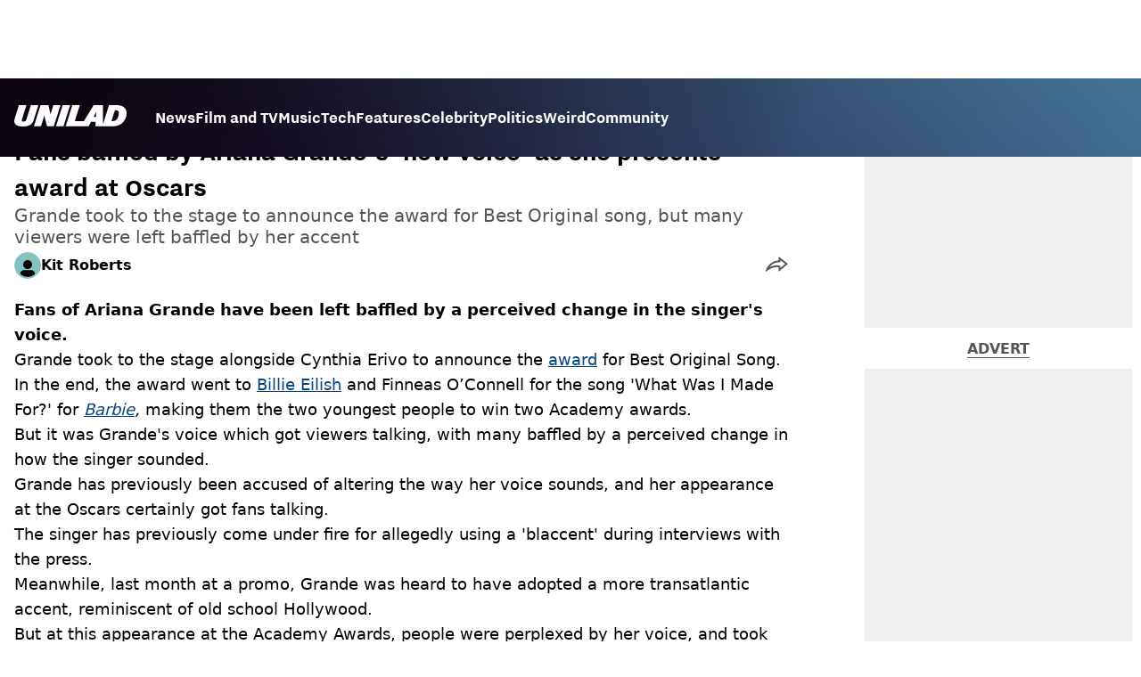

--- FILE ---
content_type: text/html; charset=utf-8
request_url: https://www.unilad.com/celebrity/news/ariana-grande-oscars-accent-434863-20240311
body_size: 46866
content:
<!DOCTYPE html><html lang="en" class="__variable_d22b2f"><head><meta charSet="utf-8"/><link rel="preconnect" href="https://images.ladbible.com"/><meta name="viewport" content="width=device-width, initial-scale=1, viewport-fit=cover"/><link rel="preload" as="image" imageSrcSet="https://images.ladbible.com/resize?type=webp&amp;quality=70&amp;width=256&amp;fit=contain&amp;gravity=auto&amp;url=https://images.ladbiblegroup.com/v3/assets/blt949ea8e16e463049/blt37f759a18b866542/65ee7eb76c7b56040a0925ea/ariana-grande-new-voice-oscars.png 256w, https://images.ladbible.com/resize?type=webp&amp;quality=70&amp;width=384&amp;fit=contain&amp;gravity=auto&amp;url=https://images.ladbiblegroup.com/v3/assets/blt949ea8e16e463049/blt37f759a18b866542/65ee7eb76c7b56040a0925ea/ariana-grande-new-voice-oscars.png 384w, https://images.ladbible.com/resize?type=webp&amp;quality=70&amp;width=640&amp;fit=contain&amp;gravity=auto&amp;url=https://images.ladbiblegroup.com/v3/assets/blt949ea8e16e463049/blt37f759a18b866542/65ee7eb76c7b56040a0925ea/ariana-grande-new-voice-oscars.png 640w, https://images.ladbible.com/resize?type=webp&amp;quality=70&amp;width=750&amp;fit=contain&amp;gravity=auto&amp;url=https://images.ladbiblegroup.com/v3/assets/blt949ea8e16e463049/blt37f759a18b866542/65ee7eb76c7b56040a0925ea/ariana-grande-new-voice-oscars.png 750w, https://images.ladbible.com/resize?type=webp&amp;quality=70&amp;width=828&amp;fit=contain&amp;gravity=auto&amp;url=https://images.ladbiblegroup.com/v3/assets/blt949ea8e16e463049/blt37f759a18b866542/65ee7eb76c7b56040a0925ea/ariana-grande-new-voice-oscars.png 828w, https://images.ladbible.com/resize?type=webp&amp;quality=70&amp;width=1080&amp;fit=contain&amp;gravity=auto&amp;url=https://images.ladbiblegroup.com/v3/assets/blt949ea8e16e463049/blt37f759a18b866542/65ee7eb76c7b56040a0925ea/ariana-grande-new-voice-oscars.png 1080w, https://images.ladbible.com/resize?type=webp&amp;quality=70&amp;width=1200&amp;fit=contain&amp;gravity=auto&amp;url=https://images.ladbiblegroup.com/v3/assets/blt949ea8e16e463049/blt37f759a18b866542/65ee7eb76c7b56040a0925ea/ariana-grande-new-voice-oscars.png 1200w, https://images.ladbible.com/resize?type=webp&amp;quality=70&amp;width=1920&amp;fit=contain&amp;gravity=auto&amp;url=https://images.ladbiblegroup.com/v3/assets/blt949ea8e16e463049/blt37f759a18b866542/65ee7eb76c7b56040a0925ea/ariana-grande-new-voice-oscars.png 1920w, https://images.ladbible.com/resize?type=webp&amp;quality=70&amp;width=2048&amp;fit=contain&amp;gravity=auto&amp;url=https://images.ladbiblegroup.com/v3/assets/blt949ea8e16e463049/blt37f759a18b866542/65ee7eb76c7b56040a0925ea/ariana-grande-new-voice-oscars.png 2048w, https://images.ladbible.com/resize?type=webp&amp;quality=70&amp;width=3840&amp;fit=contain&amp;gravity=auto&amp;url=https://images.ladbiblegroup.com/v3/assets/blt949ea8e16e463049/blt37f759a18b866542/65ee7eb76c7b56040a0925ea/ariana-grande-new-voice-oscars.png 3840w" imageSizes="(max-width: 430px) 33vw, (max-width: 768px) 50vw, (max-width: 1024px) 50vw, 33vw"/><link rel="stylesheet" href="/_next/static/css/1f4bd157e6ad3dbd.css" data-precedence="next"/><link rel="stylesheet" href="/_next/static/css/0bd584c151bd1146.css" data-precedence="next"/><link rel="stylesheet" href="/_next/static/css/777ebebfb99a3333.css" data-precedence="next"/><link rel="stylesheet" href="/_next/static/css/7baad9abfd412eaa.css" data-precedence="next"/><link rel="stylesheet" href="/_next/static/css/1a71cc0cdcfec289.css" data-precedence="next"/><link rel="stylesheet" href="/_next/static/css/9070588a8e09ffb6.css" data-precedence="next"/><link rel="stylesheet" href="/_next/static/css/ed7e1db956e733c1.css" data-precedence="next"/><link rel="stylesheet" href="/_next/static/css/3332487513de1dfd.css" data-precedence="next"/><link rel="stylesheet" href="/_next/static/css/f6cb92064641d75e.css" data-precedence="next"/><link rel="stylesheet" href="/_next/static/css/4b08c77f35402236.css" data-precedence="next"/><link rel="stylesheet" href="/_next/static/css/d4d0767c9711f92c.css" data-precedence="next"/><link rel="stylesheet" href="/_next/static/css/518e2c2fc6e0ebf4.css" data-precedence="next"/><link rel="stylesheet" href="/_next/static/css/fb29bc87fd64187c.css" data-precedence="next"/><link rel="stylesheet" href="/_next/static/css/d18a24a49f36fad4.css" data-precedence="next"/><link rel="stylesheet" href="/_next/static/css/c2e5857e981fa546.css" data-precedence="next"/><link rel="stylesheet" href="/_next/static/css/504f68cc688c2115.css" data-precedence="next"/><link rel="stylesheet" href="/_next/static/css/6118f2fde7aea843.css" data-precedence="next"/><link rel="stylesheet" href="/_next/static/css/6da7356c06c03582.css" data-precedence="next"/><link rel="preload" as="script" fetchPriority="low" href="/_next/static/chunks/webpack-faf87e646c1e2645.js"/><script src="/_next/static/chunks/4bd1b696-47593f43dcb427ee.js" async=""></script><script src="/_next/static/chunks/1517-70ae2cf4661ceb62.js" async=""></script><script src="/_next/static/chunks/main-app-7d742eca1cfa08a6.js" async=""></script><script src="/_next/static/chunks/4839-71ffa880935cdceb.js" async=""></script><script src="/_next/static/chunks/9834-ef804c25a2536732.js" async=""></script><script src="/_next/static/chunks/1082-81ee260613474b75.js" async=""></script><script src="/_next/static/chunks/7194-ed0807bf7b2ccbd0.js" async=""></script><script src="/_next/static/chunks/977-074571d863122e8a.js" async=""></script><script src="/_next/static/chunks/app/unilad/layout-bdc4e98d8538d07a.js" async=""></script><script src="/_next/static/chunks/4919-ca6485904653e297.js" async=""></script><script src="/_next/static/chunks/1046-36e7a6bedfedac24.js" async=""></script><script src="/_next/static/chunks/8713-1e9864e7fcd66f04.js" async=""></script><script src="/_next/static/chunks/9994-52f492f1ed905117.js" async=""></script><script src="/_next/static/chunks/1054-abd5b48805f36ab4.js" async=""></script><script src="/_next/static/chunks/4619-002045ff57a09cf0.js" async=""></script><script src="/_next/static/chunks/2082-273c4c259107b107.js" async=""></script><script src="/_next/static/chunks/6816-e6946f5e048b1e59.js" async=""></script><script src="/_next/static/chunks/5840-a14eb20b11b04be5.js" async=""></script><script src="/_next/static/chunks/app/unilad/content/%5B...staticLink%5D/page-b4f08f24462bc29c.js" async=""></script><script src="/_next/static/chunks/app/unilad/error-86b80a6c2a010f9a.js" async=""></script><link rel="preload" href="https://consent.unilad.com/unified/wrapperMessagingWithoutDetection.js" as="script"/><link rel="preload" href="https://cp.unilad.com/now.js" as="script"/><link rel="preload" href="/_next/static/chunks/516.e18411a90e09ff37.js" as="script" fetchPriority="low"/><meta name="next-size-adjust"/><meta name="theme-color" content="#000000"/><title>Fans baffled by Ariana Grande&#x27;s &#x27;new voice&#x27; as she presents award at Oscars</title><meta name="description" content="Grande took to the stage to announce the award for Best Original song, but many viewers were left baffled by her accent"/><link rel="manifest" href="/manifest.webmanifest"/><meta name="keywords" content="News, US News, Ariana Grande, Oscars, Celebrity"/><meta name="robots" content="max-video-preview:-1, max-image-preview:large, max-snippet:-1"/><meta name="fb:app_id" content="1760576327287122"/><meta name="version" content="15"/><link rel="canonical" href="https://www.unilad.com/celebrity/news/ariana-grande-oscars-accent-434863-20240311"/><link rel="alternate" type="application/rss+xml" href="https://www.unilad.com/index.rss"/><meta property="og:title" content="Fans baffled by Ariana Grande&#x27;s &#x27;new voice&#x27; as she presents award at Oscars"/><meta property="og:description" content="Grande took to the stage to announce the award for Best Original song, but many viewers were left baffled by her accent"/><meta property="og:url" content="https://www.unilad.com/celebrity/news/ariana-grande-oscars-accent-434863-20240311"/><meta property="og:site_name" content="UNILAD"/><meta property="og:image" content="https://images.ladbible.com/ogimage/v3/assets/blt949ea8e16e463049/blt37f759a18b866542/65ee7eb76c7b56040a0925ea/ariana-grande-new-voice-oscars.png"/><meta property="og:type" content="website"/><meta name="twitter:card" content="summary_large_image"/><meta name="twitter:creator" content="@unilad"/><meta name="twitter:title" content="Fans baffled by Ariana Grande&#x27;s &#x27;new voice&#x27; as she presents award at Oscars"/><meta name="twitter:description" content="Grande took to the stage to announce the award for Best Original song, but many viewers were left baffled by her accent"/><meta name="twitter:image" content="https://images.ladbible.com/ogimage/v3/assets/blt949ea8e16e463049/blt37f759a18b866542/65ee7eb76c7b56040a0925ea/ariana-grande-new-voice-oscars.png"/><link rel="icon" href="/icons/unilad/favicon.ico"/><script src="/_next/static/chunks/polyfills-42372ed130431b0a.js" noModule=""></script></head><body><div class="loading-bar_loader__2fNms" style="--loader-width:0%;--loader-opacity:0"></div><script>(self.__next_s=self.__next_s||[]).push([0,{"children":"window.__GRANULAR__ = {GRAPHQL_CLIENT_URL: \"https://hexa.ladbiblegroup.com/graphql\"}","id":"granular-vars"}])</script><header class="header_menuOffset___wzQ_ header_menu__sGNv3"><div class="header_inner__Zk2rO"><div class="header_mobileHeader____iCl"><div class="header_clickable___H5Eu"><a class="logo-link_link__LJxzo" href="/"><svg aria-label="UNILAD Logo" viewBox="0 0 100 19" fill="none" xmlns="http://www.w3.org/2000/svg"><g clip-path="url(#clip0_101_318)"><path d="M21.4655 0H14.8012L10.8328 12.5845C10.3778 14.0647 9.65538 14.6149 8.16655 14.6149C7.14046 14.6149 6.62023 14.2444 6.62023 13.5146C6.62023 13.3246 6.66718 13.0895 6.77544 12.7341L10.8319 0H4.16663L0.377478 11.9789C0.126465 12.7087 0 13.4337 0 14.1353C0 15.7067 0.706094 16.9744 2.0426 17.8C3.32928 18.5956 5.19942 19 7.59938 19C10.1804 19 12.1751 18.6107 13.6946 17.8104C15.4488 16.8869 16.6176 15.4208 17.2691 13.3284L21.4655 0Z" fill="var(--unilad-logo-color, var(--color-black))"></path><path d="M34.8553 0L32.2657 8.21446L30.4473 0H23.4045L17.5115 18.7762H23.7858L26.7309 9.31944L29.2008 18.7762H35.2357L41.1297 0H34.8553Z" fill="var(--unilad-logo-color, var(--color-black))"></path><path d="M43.0688 0L37.1758 18.7762H43.8401L49.7331 0H43.0688Z" fill="var(--unilad-logo-color, var(--color-black))"></path><path d="M93.168 6.92704C93.168 9.84701 91.7559 14.1917 87.8632 14.1917H86.59L89.5954 4.58355H90.1674C91.2874 4.58355 93.1671 4.88824 93.1671 6.92704M73.0161 6.17754L72.7411 10.4639H70.6803L73.0161 6.17754ZM90.061 0H84.3577L79.0375 16.949L78.9024 0H70.7196L61.9159 14.3412H53.8682L58.3721 0H51.7078L45.8147 18.7762H66.1678L68.2593 14.9233H72.4729L72.2602 18.7762H88.0041C92.6794 18.7762 95.4942 16.7308 97.0319 15.0146C98.9174 12.9099 99.999 10.0445 99.999 7.1518C99.999 2.33974 96.7483 0.000940408 90.0601 0.000940408" fill="var(--unilad-logo-color, var(--color-black))"></path></g><defs><clipPath id="clip0_101_318"><rect width="100" height="19" fill="var(--unilad-logo-color, var(--color-black))"></rect></clipPath></defs></svg></a></div><div class="header_clickable___H5Eu header_menuButton__r_FWl"><div class="lightning_bordered__5S_No lightning_thinBorder___8yI8 lightning_hasNoMargin__2eP82 lightning_lightning__ORdcp"><div class="lightning_inner__gJI_5 lightning_thinBorder___8yI8"><button class="menu-button_button__xm3Ka" type="button" aria-label="Menu"><svg class="menu-button_menuToggle__Ez5Kd" aria-hidden="true" x="0px" y="0px" viewBox="0 0 100 100"><g><path class="menu-button_lineOne__Jm8EW" d="M5 13h90v14H5z"></path><path class="menu-button_lineTwo__q7KyD" d="M5 43h90v14H5z"></path><path class="menu-button_lineThree__prJjH" d="M5 73h90v14H5z"></path></g></svg></button></div></div></div></div><div class="menu_menu__0wPhA "><ul class="menu_menuList__5ZLGo" data-testid="top-level-items"><li class="menu_topLevel__CApmW"><div class="lightning_bordered__5S_No lightning_lightning__ORdcp"><div class="lightning_inner__gJI_5"><a href="/news">News</a></div></div></li><li class="menu_topLevel__CApmW"><div class="lightning_bordered__5S_No lightning_lightning__ORdcp"><div class="lightning_inner__gJI_5"><a href="/film-and-tv">Film and TV</a></div></div></li><li class="menu_topLevel__CApmW"><div class="lightning_bordered__5S_No lightning_lightning__ORdcp"><div class="lightning_inner__gJI_5"><a href="/music">Music</a></div></div></li><li class="menu_topLevel__CApmW"><div class="lightning_bordered__5S_No lightning_lightning__ORdcp"><div class="lightning_inner__gJI_5"><a href="/technology">Tech</a></div></div></li><li class="menu_topLevel__CApmW"><div class="lightning_bordered__5S_No lightning_lightning__ORdcp"><div class="lightning_inner__gJI_5"><a href="/features">Features</a></div></div></li><li class="menu_topLevel__CApmW"><div class="lightning_bordered__5S_No lightning_lightning__ORdcp"><div class="lightning_inner__gJI_5"><a href="/celebrity">Celebrity</a></div></div></li><li class="menu_topLevel__CApmW"><div class="lightning_bordered__5S_No lightning_lightning__ORdcp"><div class="lightning_inner__gJI_5"><a href="/politics">Politics</a></div></div></li><li class="menu_topLevel__CApmW"><div class="lightning_bordered__5S_No lightning_lightning__ORdcp"><div class="lightning_inner__gJI_5"><a href="/weird">Weird</a></div></div></li><li class="menu_topLevel__CApmW"><div class="lightning_bordered__5S_No lightning_lightning__ORdcp"><div class="lightning_inner__gJI_5"><a href="/community">Community</a></div></div></li></ul><div class="progress-nodes_verticalLine__tvCd_"><div class="progress-nodes_nodeContainer__pOJSo" data-testid="progress-nodes"><button type="button" class="progress-nodes_nodeWrapper__gj8LD" label="Node"><div class="progress-nodes_node__3J870" style="opacity:50%"></div></button><button type="button" class="progress-nodes_nodeWrapper__gj8LD" label="Node"><div class="progress-nodes_node__3J870" style="opacity:undefined%"></div></button><button type="button" class="progress-nodes_nodeWrapper__gj8LD" label="Node"><div class="progress-nodes_node__3J870" style="opacity:undefined%"></div></button><button type="button" class="progress-nodes_nodeWrapper__gj8LD" label="Node"><div class="progress-nodes_node__3J870" style="opacity:undefined%"></div></button><button type="button" class="progress-nodes_nodeWrapper__gj8LD" label="Node"><div class="progress-nodes_node__3J870" style="opacity:undefined%"></div></button><button type="button" class="progress-nodes_nodeWrapper__gj8LD" label="Node"><div class="progress-nodes_node__3J870" style="opacity:undefined%"></div></button><button type="button" class="progress-nodes_nodeWrapper__gj8LD" label="Node"><div class="progress-nodes_node__3J870" style="opacity:undefined%"></div></button><button type="button" class="progress-nodes_nodeWrapper__gj8LD" label="Node"><div class="progress-nodes_node__3J870" style="opacity:undefined%"></div></button><button type="button" class="progress-nodes_nodeWrapper__gj8LD" label="Node"><div class="progress-nodes_node__3J870" style="opacity:undefined%"></div></button></div></div></div></div></header><main class="article_main__eth__ "><!--$--><script id="content-json-ld" type="application/ld+json">{"@context":"https://schema.org","@type":"NewsArticle","mainEntityOfPage":{"@type":"WebPage","@id":"https://www.unilad.com/celebrity/news/ariana-grande-oscars-accent-434863-20240311"},"headline":"Fans baffled by Ariana Grande's 'new voice' as she presents award at Oscars","description":"Grande took to the stage to announce the award for Best Original song, but many viewers were left baffled by her accent","image":{"@type":"ImageObject","url":"https://images.ladbible.com/resize?type=webp&quality=70&width=1200&fit=contain&gravity=auto&url=https://images.ladbiblegroup.com/v3/assets/blt949ea8e16e463049/blt37f759a18b866542/65ee7eb76c7b56040a0925ea/ariana-grande-new-voice-oscars.png","width":1200,"height":675},"datePublished":"2024-03-11T04:05:51.451Z","dateModified":"2024-03-11T04:09:29.853Z","articleSection":["Celebrity","News"],"keywords":["News","US News","Ariana Grande","Oscars","Celebrity"],"author":{"@type":"Person","name":"Kit Roberts","url":"https://www.unilad.com/author/kit-roberts"},"publisher":{"@type":"Organization","name":"unilad","logo":{"@type":"ImageObject","url":"https://www.unilad.com/_next/static/media/unilad.5100353a.png","width":281,"height":65}}}</script><script id="breadcrumb-json-ld" type="application/ld+json">[{"@context":"https://schema.org","@type":"BreadcrumbList","itemListElement":[{"@type":"ListItem","position":1,"name":"celebrity","item":"https://www.unilad.com/celebrity"},{"@type":"ListItem","position":2,"name":"news","item":"https://www.unilad.com/celebrity/news"}]}]</script><div class="content_container__ZYJf_"><div class="content_background__d_7uG "></div><div class="infinite-scroll-tracker_container__0IShA"><section class="content-observer_content__0UJO_ content-observer_gridLayout__IdORp" id="main-content-blt5daf1fca35471a51"><div class="progress-bar_progressContainer__cQqfX"><div class="progress-bar_progressIndicator__dUHRB"></div></div><div class="content-template_widget__iOgVN"><div class="advert_advert__8FlhY" id="blt5daf1fca35471a51_outofpage3" data-testid="outofpage3"></div></div><div class="content-template_outOfPage__hHkMg"><div class="advert_advert__8FlhY" id="blt5daf1fca35471a51_outofpage1" data-testid="outofpage1"></div><div class="advert_advert__8FlhY" id="blt5daf1fca35471a51_outofpage2" data-testid="outofpage2"></div></div><article class="content-template_leftColumn__5xtVc"><div class="content-template_leftColumnInner__Du7BU" id="main-content-blt5daf1fca35471a51"><header class="article-header_header__gD613"><div class="article-header_image__D8tnN"><div class="article-header_imageWrapper__ly_Jm"><img alt="Fans baffled by Ariana Grande&#x27;s &#x27;new voice&#x27; as she presents award at Oscars" data-chromatic="ignore" decoding="async" data-nimg="fill" class="article-header_featuredImage__Pe8qH" style="position:absolute;height:100%;width:100%;left:0;top:0;right:0;bottom:0;color:transparent" sizes="(max-width: 430px) 33vw, (max-width: 768px) 50vw, (max-width: 1024px) 50vw, 33vw" srcSet="https://images.ladbible.com/resize?type=webp&amp;quality=70&amp;width=256&amp;fit=contain&amp;gravity=auto&amp;url=https://images.ladbiblegroup.com/v3/assets/blt949ea8e16e463049/blt37f759a18b866542/65ee7eb76c7b56040a0925ea/ariana-grande-new-voice-oscars.png 256w, https://images.ladbible.com/resize?type=webp&amp;quality=70&amp;width=384&amp;fit=contain&amp;gravity=auto&amp;url=https://images.ladbiblegroup.com/v3/assets/blt949ea8e16e463049/blt37f759a18b866542/65ee7eb76c7b56040a0925ea/ariana-grande-new-voice-oscars.png 384w, https://images.ladbible.com/resize?type=webp&amp;quality=70&amp;width=640&amp;fit=contain&amp;gravity=auto&amp;url=https://images.ladbiblegroup.com/v3/assets/blt949ea8e16e463049/blt37f759a18b866542/65ee7eb76c7b56040a0925ea/ariana-grande-new-voice-oscars.png 640w, https://images.ladbible.com/resize?type=webp&amp;quality=70&amp;width=750&amp;fit=contain&amp;gravity=auto&amp;url=https://images.ladbiblegroup.com/v3/assets/blt949ea8e16e463049/blt37f759a18b866542/65ee7eb76c7b56040a0925ea/ariana-grande-new-voice-oscars.png 750w, https://images.ladbible.com/resize?type=webp&amp;quality=70&amp;width=828&amp;fit=contain&amp;gravity=auto&amp;url=https://images.ladbiblegroup.com/v3/assets/blt949ea8e16e463049/blt37f759a18b866542/65ee7eb76c7b56040a0925ea/ariana-grande-new-voice-oscars.png 828w, https://images.ladbible.com/resize?type=webp&amp;quality=70&amp;width=1080&amp;fit=contain&amp;gravity=auto&amp;url=https://images.ladbiblegroup.com/v3/assets/blt949ea8e16e463049/blt37f759a18b866542/65ee7eb76c7b56040a0925ea/ariana-grande-new-voice-oscars.png 1080w, https://images.ladbible.com/resize?type=webp&amp;quality=70&amp;width=1200&amp;fit=contain&amp;gravity=auto&amp;url=https://images.ladbiblegroup.com/v3/assets/blt949ea8e16e463049/blt37f759a18b866542/65ee7eb76c7b56040a0925ea/ariana-grande-new-voice-oscars.png 1200w, https://images.ladbible.com/resize?type=webp&amp;quality=70&amp;width=1920&amp;fit=contain&amp;gravity=auto&amp;url=https://images.ladbiblegroup.com/v3/assets/blt949ea8e16e463049/blt37f759a18b866542/65ee7eb76c7b56040a0925ea/ariana-grande-new-voice-oscars.png 1920w, https://images.ladbible.com/resize?type=webp&amp;quality=70&amp;width=2048&amp;fit=contain&amp;gravity=auto&amp;url=https://images.ladbiblegroup.com/v3/assets/blt949ea8e16e463049/blt37f759a18b866542/65ee7eb76c7b56040a0925ea/ariana-grande-new-voice-oscars.png 2048w, https://images.ladbible.com/resize?type=webp&amp;quality=70&amp;width=3840&amp;fit=contain&amp;gravity=auto&amp;url=https://images.ladbiblegroup.com/v3/assets/blt949ea8e16e463049/blt37f759a18b866542/65ee7eb76c7b56040a0925ea/ariana-grande-new-voice-oscars.png 3840w" src="https://images.ladbible.com/resize?type=webp&amp;quality=70&amp;width=3840&amp;fit=contain&amp;gravity=auto&amp;url=https://images.ladbiblegroup.com/v3/assets/blt949ea8e16e463049/blt37f759a18b866542/65ee7eb76c7b56040a0925ea/ariana-grande-new-voice-oscars.png"/></div></div><div class="article-header_meta__N4zeN"><div class="article-breadcrumbs_breadcrumbs__bo02a"><p><a href="/">Home</a><span><span>&gt; </span><a href="/celebrity">Celebrity</a></span><span><span>&gt; </span><a href="/celebrity/news">News</a></span></p></div><div class="article-timestamps_times__qZyED"><time dateTime="2024-03-11T04:09:29.853Z" class="article-timestamps_time__KUAGt">Updated<!-- --> 04:09 11 Mar 2024 GMT</time><time dateTime="2024-03-11T04:05:51.451Z" class="article-timestamps_time__KUAGt">Published<!-- --> 04:05 11 Mar 2024 GMT</time></div><h1 class="article-header_heading__7ivKD">Fans baffled by Ariana Grande&#x27;s &#x27;new voice&#x27; as she presents award at Oscars</h1><h2 class="summary_summary__q_VAA">Grande took to the stage to announce the award for Best Original song, but many viewers were left baffled by her accent</h2><div class="article-header_metaWrapper__P4a1g"><div class="article-header_author__I1S0n"><div class="author-bio_container__mJB1O"><a class="author-bio_avatar__JLi_t" href="/author/kit-roberts"><div class="author-avatar_avatar__tcA_G"><img alt="Kit Roberts" loading="lazy" width="71" height="71" decoding="async" data-nimg="1" style="color:transparent" src="/_next/static/media/unilad.81066765.svg"/></div></a><a href="/author/kit-roberts"><p class="author-bio_name__K8OCn">Kit Roberts</p></a></div></div><div class="article-header_shareLink__FtU9x"><div class="share-link_container__q9th7"><div class="share-link_mobileShareArrowWrapper__1uL1B" role="button" tabindex="0" aria-label="share live post"><svg width="25" height="17" viewBox="0 0 25 17" fill="none" xmlns="http://www.w3.org/2000/svg"><path fill-rule="evenodd" clip-rule="evenodd" d="M13.7193 4.44709C11.5995 4.59146 9.67831 5.1486 7.87861 6.14118C5.43492 7.48918 3.1895 9.67206 1.55699 12.2874C1.25143 12.7769 0.933784 13.4633 0.665697 14.1611C0.555752 14.4472 0.454141 14.7353 0.365122 15.0125C0.180674 15.5868 0.0502762 16.1144 0.0117702 16.4815C0.0117686 16.4815 0.0117717 16.4815 0.0117702 16.4815C-0.0350973 16.9283 0.0542159 17.1373 0.347986 16.9028C0.805931 16.5374 1.26701 16.189 1.72953 15.8587C1.92932 15.716 2.12936 15.5767 2.32955 15.4409C4.18588 14.1811 6.05367 13.2176 7.82436 12.6124C10.1313 11.8242 12.1991 11.6375 13.9823 12.056L14.4255 12.1603C14.4255 12.1603 14.4314 13.295 14.4414 14.4634C14.4428 14.6367 14.4444 14.8107 14.446 14.9819C14.4561 16.0357 14.4692 16.9815 14.4838 16.9815C14.5181 16.9815 15.1313 16.4871 16.0461 15.7331C16.1751 15.6267 16.3101 15.5152 16.4504 15.3992C18.4771 13.7224 21.5942 11.1047 23.4518 9.53491C23.4607 9.52738 23.4696 9.51987 23.4784 9.51238C24.3964 8.73657 25 8.22241 25 8.21469C25 8.20696 24.376 7.71471 23.4315 6.97465C23.4223 6.96743 23.413 6.96019 23.4038 6.95292C21.5393 5.4921 18.4537 3.08705 16.4367 1.52337C16.2974 1.41536 16.1632 1.31136 16.0348 1.21197C15.0918 0.481771 14.4647 0 14.4527 0C14.4456 0 14.4391 0.969916 14.4343 1.99886C14.4335 2.16587 14.4328 2.33444 14.4321 2.50066C14.428 3.49126 14.4255 4.39875 14.4255 4.39875L13.7193 4.44709ZM16.4265 4.04738L16.4255 4.40346L16.4204 6.26687L13.8559 6.44242C12.0171 6.56766 10.3799 7.04568 8.84463 7.89241C7.14467 8.83015 5.51568 10.2615 4.17784 12.0111C5.1842 11.4919 6.18868 11.0579 7.17754 10.7199C9.72543 9.84942 12.1881 9.58063 14.4392 10.1089L16.4172 10.5747L16.4254 12.1498L16.4294 12.8169C17.0893 12.2673 17.8006 11.6727 18.5115 11.0771C19.7104 10.0726 20.9053 9.06732 21.846 8.27327C20.9008 7.5334 19.7091 6.60305 18.5156 5.67311C17.802 5.11712 17.0882 4.56162 16.4265 4.04738Z" fill="var(--live-post-share-arrow-fill, var(--color-black))"></path></svg></div><div class="share-link_desktopTabletShareArrowWrapper__Gchyi" role="button" tabindex="0" aria-label="share live post"><svg width="25" height="17" viewBox="0 0 25 17" fill="none" xmlns="http://www.w3.org/2000/svg"><path fill-rule="evenodd" clip-rule="evenodd" d="M13.7193 4.44709C11.5995 4.59146 9.67831 5.1486 7.87861 6.14118C5.43492 7.48918 3.1895 9.67206 1.55699 12.2874C1.25143 12.7769 0.933784 13.4633 0.665697 14.1611C0.555752 14.4472 0.454141 14.7353 0.365122 15.0125C0.180674 15.5868 0.0502762 16.1144 0.0117702 16.4815C0.0117686 16.4815 0.0117717 16.4815 0.0117702 16.4815C-0.0350973 16.9283 0.0542159 17.1373 0.347986 16.9028C0.805931 16.5374 1.26701 16.189 1.72953 15.8587C1.92932 15.716 2.12936 15.5767 2.32955 15.4409C4.18588 14.1811 6.05367 13.2176 7.82436 12.6124C10.1313 11.8242 12.1991 11.6375 13.9823 12.056L14.4255 12.1603C14.4255 12.1603 14.4314 13.295 14.4414 14.4634C14.4428 14.6367 14.4444 14.8107 14.446 14.9819C14.4561 16.0357 14.4692 16.9815 14.4838 16.9815C14.5181 16.9815 15.1313 16.4871 16.0461 15.7331C16.1751 15.6267 16.3101 15.5152 16.4504 15.3992C18.4771 13.7224 21.5942 11.1047 23.4518 9.53491C23.4607 9.52738 23.4696 9.51987 23.4784 9.51238C24.3964 8.73657 25 8.22241 25 8.21469C25 8.20696 24.376 7.71471 23.4315 6.97465C23.4223 6.96743 23.413 6.96019 23.4038 6.95292C21.5393 5.4921 18.4537 3.08705 16.4367 1.52337C16.2974 1.41536 16.1632 1.31136 16.0348 1.21197C15.0918 0.481771 14.4647 0 14.4527 0C14.4456 0 14.4391 0.969916 14.4343 1.99886C14.4335 2.16587 14.4328 2.33444 14.4321 2.50066C14.428 3.49126 14.4255 4.39875 14.4255 4.39875L13.7193 4.44709ZM16.4265 4.04738L16.4255 4.40346L16.4204 6.26687L13.8559 6.44242C12.0171 6.56766 10.3799 7.04568 8.84463 7.89241C7.14467 8.83015 5.51568 10.2615 4.17784 12.0111C5.1842 11.4919 6.18868 11.0579 7.17754 10.7199C9.72543 9.84942 12.1881 9.58063 14.4392 10.1089L16.4172 10.5747L16.4254 12.1498L16.4294 12.8169C17.0893 12.2673 17.8006 11.6727 18.5115 11.0771C19.7104 10.0726 20.9053 9.06732 21.846 8.27327C20.9008 7.5334 19.7091 6.60305 18.5156 5.67311C17.802 5.11712 17.0882 4.56162 16.4265 4.04738Z" fill="var(--live-post-share-arrow-fill, var(--color-black))"></path></svg></div></div></div></div></div></header><div class="content-template_body__RWRhb"><div style="display:contents"><p class="text_text__nEn66"><strong>Fans of Ariana Grande have been left baffled by a perceived change in the singer&#x27;s voice.</strong></p><p class="text_text__nEn66">Grande took to the stage alongside Cynthia Erivo to announce the <a class="anchor_link__6t7IO" href="https://www.unilad.com/oscars">award</a> for Best Original Song.</p><div><div class="jw-player_container__wuaGn" data-chromatic="ignore"><div class="jw-player_player__tBJrb" data-type="jw-player" data-testid="jw-player"></div></div></div><div class="floating-video-player_container__u4D9_"></div><p class="text_text__nEn66">In the end, the award went to <a class="anchor_link__6t7IO" href="https://www.unilad.com/billie-eilish">Billie Eilish</a> and Finneas O’Connell for the song &#x27;What Was I Made For?&#x27; for <a class="anchor_link__6t7IO" href="https://www.unilad.com/barbie"><em>Barbie</em></a><em>, </em>making them the two youngest people to win two Academy awards.</p><div class="advert-placeholder_advertPlaceholder____F2W advert-placeholder_mobileAd__jTsos" id="advert-1_1"><p>Advert</p><div class="advert-size_container__6Bsb_" style="min-width:300px;min-height:300px"><div class="advert_advert__8FlhY" id="blt5daf1fca35471a51_inline_1" data-testid="inline_1"></div></div></div><p class="text_text__nEn66">But it was Grande&#x27;s voice which got viewers talking, with many baffled by a perceived change in how the singer sounded.</p><p class="text_text__nEn66">Grande has previously been accused of altering the way her voice sounds, and her appearance at the Oscars certainly got fans talking.</p><p class="text_text__nEn66">The singer has previously come under fire for allegedly using a &#x27;blaccent&#x27; during interviews with the press.</p><p class="text_text__nEn66">Meanwhile, last month at a promo, Grande was heard to have adopted a more transatlantic accent, reminiscent of old school Hollywood.</p><p class="text_text__nEn66">But at this appearance at the Academy Awards, people were perplexed by her voice, and took to social media to share their thoughts on it.</p><div class="article-image_articleImage__eyzAn"><div class="article-image_imageWrapper__ANtPE"><img alt="Ariana Grande and Cynthia Erivo present the award for Best Original Song." data-chromatic="ignore" loading="lazy" decoding="async" data-nimg="fill" class="article-image_image__XvzgU" style="position:absolute;height:100%;width:100%;left:0;top:0;right:0;bottom:0;color:transparent" sizes="(max-width: 430px) 33vw, (max-width: 768px) 50vw, (max-width: 1024px) 50vw, 33vw" srcSet="https://images.ladbible.com/resize?type=webp&amp;quality=70&amp;width=256&amp;fit=contain&amp;gravity=auto&amp;url=https://images.ladbiblegroup.com/v3/assets/blt949ea8e16e463049/blt7d8c521d6c063be2/65ee81cda16da90407738d9a/GettyImages-2074597089.jpg 256w, https://images.ladbible.com/resize?type=webp&amp;quality=70&amp;width=384&amp;fit=contain&amp;gravity=auto&amp;url=https://images.ladbiblegroup.com/v3/assets/blt949ea8e16e463049/blt7d8c521d6c063be2/65ee81cda16da90407738d9a/GettyImages-2074597089.jpg 384w, https://images.ladbible.com/resize?type=webp&amp;quality=70&amp;width=640&amp;fit=contain&amp;gravity=auto&amp;url=https://images.ladbiblegroup.com/v3/assets/blt949ea8e16e463049/blt7d8c521d6c063be2/65ee81cda16da90407738d9a/GettyImages-2074597089.jpg 640w, https://images.ladbible.com/resize?type=webp&amp;quality=70&amp;width=750&amp;fit=contain&amp;gravity=auto&amp;url=https://images.ladbiblegroup.com/v3/assets/blt949ea8e16e463049/blt7d8c521d6c063be2/65ee81cda16da90407738d9a/GettyImages-2074597089.jpg 750w, https://images.ladbible.com/resize?type=webp&amp;quality=70&amp;width=828&amp;fit=contain&amp;gravity=auto&amp;url=https://images.ladbiblegroup.com/v3/assets/blt949ea8e16e463049/blt7d8c521d6c063be2/65ee81cda16da90407738d9a/GettyImages-2074597089.jpg 828w, https://images.ladbible.com/resize?type=webp&amp;quality=70&amp;width=1080&amp;fit=contain&amp;gravity=auto&amp;url=https://images.ladbiblegroup.com/v3/assets/blt949ea8e16e463049/blt7d8c521d6c063be2/65ee81cda16da90407738d9a/GettyImages-2074597089.jpg 1080w, https://images.ladbible.com/resize?type=webp&amp;quality=70&amp;width=1200&amp;fit=contain&amp;gravity=auto&amp;url=https://images.ladbiblegroup.com/v3/assets/blt949ea8e16e463049/blt7d8c521d6c063be2/65ee81cda16da90407738d9a/GettyImages-2074597089.jpg 1200w, https://images.ladbible.com/resize?type=webp&amp;quality=70&amp;width=1920&amp;fit=contain&amp;gravity=auto&amp;url=https://images.ladbiblegroup.com/v3/assets/blt949ea8e16e463049/blt7d8c521d6c063be2/65ee81cda16da90407738d9a/GettyImages-2074597089.jpg 1920w, https://images.ladbible.com/resize?type=webp&amp;quality=70&amp;width=2048&amp;fit=contain&amp;gravity=auto&amp;url=https://images.ladbiblegroup.com/v3/assets/blt949ea8e16e463049/blt7d8c521d6c063be2/65ee81cda16da90407738d9a/GettyImages-2074597089.jpg 2048w, https://images.ladbible.com/resize?type=webp&amp;quality=70&amp;width=3840&amp;fit=contain&amp;gravity=auto&amp;url=https://images.ladbiblegroup.com/v3/assets/blt949ea8e16e463049/blt7d8c521d6c063be2/65ee81cda16da90407738d9a/GettyImages-2074597089.jpg 3840w" src="https://images.ladbible.com/resize?type=webp&amp;quality=70&amp;width=3840&amp;fit=contain&amp;gravity=auto&amp;url=https://images.ladbiblegroup.com/v3/assets/blt949ea8e16e463049/blt7d8c521d6c063be2/65ee81cda16da90407738d9a/GettyImages-2074597089.jpg"/></div><cite class="image-credit_imageCredit__YMlqS">Kevin Winter / Staff</cite></div><p class="text_text__nEn66">One wrote: &quot;Someone needs to make Ariana Grande stop speaking in her Glinda voice. It&#x27;s too soon for another Austin Butler situation.&quot;</p><p class="text_text__nEn66">A second posted: &quot;Wtf happened to Ariana Grande??? I really thought everyone was exaggerating about her constantly changing personas. THE VOICE OMG THAT IS NOT ARIANA GRANDE.&quot;</p><p class="text_text__nEn66">Another went on: &quot;Did Ariana Grande adapt a new voice?&quot;</p><p class="text_text__nEn66">&quot;Ariana Grande really got rid of her previous accent in favor of a 60s transatlantic accent,&quot; another wrote.</p><p class="text_text__nEn66">Meanwhile, Billie Eilish and Finneas O’Connell became the fourth and fifth people to win two Academy awards before turning 30, scooping an award for <em>Barbie</em>.</p><p class="text_text__nEn66">They also gave a moving rendition of the song &#x27;What Was I Made For?&#x27; during the ceremony.</p><div class="article-image_articleImage__eyzAn"><div class="article-image_imageWrapper__ANtPE"><img alt="Ariana Grande at the Oscars." data-chromatic="ignore" loading="lazy" decoding="async" data-nimg="fill" class="article-image_image__XvzgU" style="position:absolute;height:100%;width:100%;left:0;top:0;right:0;bottom:0;color:transparent" sizes="(max-width: 430px) 33vw, (max-width: 768px) 50vw, (max-width: 1024px) 50vw, 33vw" srcSet="https://images.ladbible.com/resize?type=webp&amp;quality=70&amp;width=256&amp;fit=contain&amp;gravity=auto&amp;url=https://images.ladbiblegroup.com/v3/assets/blt949ea8e16e463049/blt166450cae015c0be/65ee8216465472040a2fc7d9/GettyImages-2074745918.jpg 256w, https://images.ladbible.com/resize?type=webp&amp;quality=70&amp;width=384&amp;fit=contain&amp;gravity=auto&amp;url=https://images.ladbiblegroup.com/v3/assets/blt949ea8e16e463049/blt166450cae015c0be/65ee8216465472040a2fc7d9/GettyImages-2074745918.jpg 384w, https://images.ladbible.com/resize?type=webp&amp;quality=70&amp;width=640&amp;fit=contain&amp;gravity=auto&amp;url=https://images.ladbiblegroup.com/v3/assets/blt949ea8e16e463049/blt166450cae015c0be/65ee8216465472040a2fc7d9/GettyImages-2074745918.jpg 640w, https://images.ladbible.com/resize?type=webp&amp;quality=70&amp;width=750&amp;fit=contain&amp;gravity=auto&amp;url=https://images.ladbiblegroup.com/v3/assets/blt949ea8e16e463049/blt166450cae015c0be/65ee8216465472040a2fc7d9/GettyImages-2074745918.jpg 750w, https://images.ladbible.com/resize?type=webp&amp;quality=70&amp;width=828&amp;fit=contain&amp;gravity=auto&amp;url=https://images.ladbiblegroup.com/v3/assets/blt949ea8e16e463049/blt166450cae015c0be/65ee8216465472040a2fc7d9/GettyImages-2074745918.jpg 828w, https://images.ladbible.com/resize?type=webp&amp;quality=70&amp;width=1080&amp;fit=contain&amp;gravity=auto&amp;url=https://images.ladbiblegroup.com/v3/assets/blt949ea8e16e463049/blt166450cae015c0be/65ee8216465472040a2fc7d9/GettyImages-2074745918.jpg 1080w, https://images.ladbible.com/resize?type=webp&amp;quality=70&amp;width=1200&amp;fit=contain&amp;gravity=auto&amp;url=https://images.ladbiblegroup.com/v3/assets/blt949ea8e16e463049/blt166450cae015c0be/65ee8216465472040a2fc7d9/GettyImages-2074745918.jpg 1200w, https://images.ladbible.com/resize?type=webp&amp;quality=70&amp;width=1920&amp;fit=contain&amp;gravity=auto&amp;url=https://images.ladbiblegroup.com/v3/assets/blt949ea8e16e463049/blt166450cae015c0be/65ee8216465472040a2fc7d9/GettyImages-2074745918.jpg 1920w, https://images.ladbible.com/resize?type=webp&amp;quality=70&amp;width=2048&amp;fit=contain&amp;gravity=auto&amp;url=https://images.ladbiblegroup.com/v3/assets/blt949ea8e16e463049/blt166450cae015c0be/65ee8216465472040a2fc7d9/GettyImages-2074745918.jpg 2048w, https://images.ladbible.com/resize?type=webp&amp;quality=70&amp;width=3840&amp;fit=contain&amp;gravity=auto&amp;url=https://images.ladbiblegroup.com/v3/assets/blt949ea8e16e463049/blt166450cae015c0be/65ee8216465472040a2fc7d9/GettyImages-2074745918.jpg 3840w" src="https://images.ladbible.com/resize?type=webp&amp;quality=70&amp;width=3840&amp;fit=contain&amp;gravity=auto&amp;url=https://images.ladbiblegroup.com/v3/assets/blt949ea8e16e463049/blt166450cae015c0be/65ee8216465472040a2fc7d9/GettyImages-2074745918.jpg"/></div><cite class="image-credit_imageCredit__YMlqS">Marleen Moise/Getty Images</cite></div><p class="text_text__nEn66">But it was <em>Oppenheimer</em> that proved to be the biggest winner of the evening, with the film receiving some seven awards at the ceremony, <a class="anchor_link__6t7IO" href="https://www.ladbible.com/entertainment/film/oscar-2024-best-picture-winner-605792-20240310">including Best Picture</a>.</p><p class="text_text__nEn66">Director Christopher Nolan also took home the award for Best Director, while star <a class="anchor_link__6t7IO" href="https://www.ladbible.com/entertainment/celebrity/oscars-cillian-murphy-best-actor-academy-award-954797-20240311">Cillian Murphy won best actor</a>, and Robert Downey Jr. won Best Supporting Actor.</p><p class="text_text__nEn66">In his acceptance speech, Cillian Murphy said: &quot;We made a film about the man who created the atomic bomb, and for better or worse we&#x27;re living in Oppenheimer&#x27;s world, so I&#x27;d really to dedicate this to the peacemakers everywhere.&quot;</p><p class="text_text__nEn66">Emma Stone scooped a surprise win for Best Actress for her role in <em>Poor Things, </em>the second time she has taken home the award for Best Actress.</p></div><cite class="image-credit_imageCredit__YMlqS">Featured Image Credit: Kevin Winter / Staff</cite><p class="topics-list_topic__nSIGw">Topics: <a class="topics-list_tag__Ryb8j" href="/news">News</a>, <a class="topics-list_tag__Ryb8j" href="/us-news">US News</a>, <a class="topics-list_tag__Ryb8j" href="/ariana-grande">Ariana Grande</a>, <a class="topics-list_tag__Ryb8j" href="/oscars">Oscars</a>, <a class="topics-list_tag__Ryb8j" href="/celebrity">Celebrity</a></p></div></div><div class="content-template_author__klwjI"><details class="author-footer_container__gCA9d "><summary class="author-footer_top__1xvdb"><div class="author-avatar_avatar__tcA_G"><img alt="Kit Roberts" loading="lazy" width="71" height="71" decoding="async" data-nimg="1" style="color:transparent" src="/_next/static/media/unilad.81066765.svg"/></div><span>Kit Roberts</span></summary><div class="author-footer_bottom___hL1T"><div><p class="author-footer_bio__px9Si">Kit joined UNILAD in 2023 as a community journalist. They have previously worked for StokeonTrentLive, the Daily Mirror, and the Daily Star.</p></div></div></details></div></article><aside class="content-template_rightColumn__ika9G"><div class="advert-placeholder_advertPlaceholder____F2W"><p>Advert</p><div class="advert-size_container__6Bsb_" style="min-width:300px;min-height:250px"><div class="advert_advert__8FlhY" id="blt5daf1fca35471a51_side_1" data-testid="side_1"></div></div></div><div class="right-column-ads_stickyAds__nIKBv right-column-ads_headerOffset__2WHp2"><div class="advert-placeholder_advertPlaceholder____F2W"><p>Advert</p><div class="advert-size_container__6Bsb_" style="min-width:300px;min-height:600px"><div class="advert_advert__8FlhY" id="blt5daf1fca35471a51_side_2" data-testid="side_2"></div></div></div><div class="advert-placeholder_advertPlaceholder____F2W"><p>Advert</p><div class="advert-size_container__6Bsb_" style="min-width:300px;min-height:250px"><div class="advert_advert__8FlhY" id="blt5daf1fca35471a51_side_3" data-testid="side_3"></div></div></div></div></aside></section><div class="content-observer_bottomAd__QgvCC"><div class="advert-size_container__6Bsb_" style="min-width:200px;min-height:50px"><div class="advert_advert__8FlhY" id="blt5daf1fca35471a51_bottom" data-testid="bottom"></div></div></div><!--$?--><template id="B:0"></template><div class="article-page-skeleton_background__h2J4n"></div><section class="article-page-skeleton_articleTemplate__wf_AG"><div class="article-page-skeleton_leftColumn__28Isu"><div class="article-page-skeleton_featuredImage__TCTAW skeleton"></div><div class="article-page-skeleton_articleMeta__CtmfM"><div class="article-page-skeleton_title__NiWuq skeleton"></div><div class="article-page-skeleton_summary__TaOt4 skeleton"></div><div class="article-page-skeleton_authorWrapper__spgI2"><div class="article-page-skeleton_authorImage__jHoQL skeleton"></div><div class="article-page-skeleton_authorName__J7i7J skeleton"></div></div><div class="article-page-skeleton_time__QyPx_ skeleton"></div></div><div class="article-page-skeleton_body__Lm23z"><div class="article-page-skeleton_bodyBlock__Dv089"><div class="article-page-skeleton_text__67dM1 skeleton"></div><div class="article-page-skeleton_text__67dM1 skeleton"></div><div class="article-page-skeleton_text__67dM1 skeleton"></div><div class="article-page-skeleton_text__67dM1 skeleton"></div></div><div class="article-page-skeleton_bodyBlock__Dv089"><div class="article-page-skeleton_text__67dM1 skeleton"></div><div class="article-page-skeleton_text__67dM1 skeleton"></div><div class="article-page-skeleton_text__67dM1 skeleton"></div><div class="article-page-skeleton_text__67dM1 skeleton"></div></div><div class="article-page-skeleton_embed__E6BSi skeleton"></div><div class="article-page-skeleton_bodyBlock__Dv089"><div class="article-page-skeleton_text__67dM1 skeleton"></div><div class="article-page-skeleton_text__67dM1 skeleton"></div><div class="article-page-skeleton_text__67dM1 skeleton"></div><div class="article-page-skeleton_text__67dM1 skeleton"></div></div><div class="article-page-skeleton_bodyBlock__Dv089"><div class="article-page-skeleton_text__67dM1 skeleton"></div><div class="article-page-skeleton_text__67dM1 skeleton"></div><div class="article-page-skeleton_text__67dM1 skeleton"></div><div class="article-page-skeleton_text__67dM1 skeleton"></div></div></div></div><div class="article-page-skeleton_rightColumn__S5tWK"><span class="article-page-skeleton_advert__RoXpj skeleton"></span><span class="article-page-skeleton_advert__RoXpj skeleton" style="--custom-height:600px"></span><span class="article-page-skeleton_advert__RoXpj skeleton"></span></div></section><!--/$--></div><!--$?--><template id="B:1"></template><section class="card-loop_container__AuN1J"><div class="mobile-times_skeletonTime__Jm8to mobile-times_times__mJ4Ey skeleton"></div><ul class="card-loop_cardList__gVzmf"><li><article class="card_card__DQQQr"><div class="card_cardImage__FXrdd skeleton"></div><div class="card_cardMeta__huv1k card_skeletonOverrides__QoQMK"><div class="relative-time_skeletonTime__3qxcW skeleton"></div><div class="article-title-link_skeletonTitle__P_UfO skeleton"></div><div class="article-title-link_skeletonTitle__P_UfO skeleton"></div><div class="category-link_skeletonCategory__cEkWf skeleton"></div></div></article></li><li><article class="card_card__DQQQr"><div class="card_cardImage__FXrdd skeleton"></div><div class="card_cardMeta__huv1k card_skeletonOverrides__QoQMK"><div class="relative-time_skeletonTime__3qxcW skeleton"></div><div class="article-title-link_skeletonTitle__P_UfO skeleton"></div><div class="article-title-link_skeletonTitle__P_UfO skeleton"></div><div class="category-link_skeletonCategory__cEkWf skeleton"></div></div></article></li><li><article class="card_card__DQQQr"><div class="card_cardImage__FXrdd skeleton"></div><div class="card_cardMeta__huv1k card_skeletonOverrides__QoQMK"><div class="relative-time_skeletonTime__3qxcW skeleton"></div><div class="article-title-link_skeletonTitle__P_UfO skeleton"></div><div class="article-title-link_skeletonTitle__P_UfO skeleton"></div><div class="category-link_skeletonCategory__cEkWf skeleton"></div></div></article></li><li><article class="card_card__DQQQr"><div class="card_cardImage__FXrdd skeleton"></div><div class="card_cardMeta__huv1k card_skeletonOverrides__QoQMK"><div class="relative-time_skeletonTime__3qxcW skeleton"></div><div class="article-title-link_skeletonTitle__P_UfO skeleton"></div><div class="article-title-link_skeletonTitle__P_UfO skeleton"></div><div class="category-link_skeletonCategory__cEkWf skeleton"></div></div></article></li></ul></section><!--/$--></div><!--/$--></main><footer class="footer_footer__IaZdr"><div class="footer_inner__Qj8qs"><div class="footer_links__731Yg"><div class="footer-links_links__QuEBb"><ul><li><a class="footer-links_link__lUYgh" target="_blank" href="/cdn-cgi/l/email-protection#adccc9dbc8dfd9c4dec4c3caedd9c5c8c1ccc9cfc4cfc1c8cadfc2d8dd83cec2c092ded8cfc7c8ced990ecc9dbc8dfd9c4dec4c3ca">Advertise</a></li><li><a class="footer-links_link__lUYgh" target="_blank" href="http://www.ladbiblegroup.com/terms-conditions/">Terms</a></li><li><a class="footer-links_link__lUYgh" target="_blank" href="http://www.ladbiblegroup.com/privacy/">Privacy &amp; Cookies</a></li><li><a class="footer-links_link__lUYgh" target="_blank" href="http://www.ladbiblegroup.com/">LADbible Group</a></li><li><a class="footer-links_link__lUYgh" target="_blank" href="https://www.ladbible.com/">LADbible</a></li><li><a class="footer-links_link__lUYgh" target="_blank" href="https://www.sportbible.com/">SPORTbible</a></li><li><a class="footer-links_link__lUYgh" target="_blank" href="https://www.gamingbible.com/">GAMINGbible</a></li><li><a class="footer-links_link__lUYgh" target="_blank" href="https://www.tyla.com/">Tyla</a></li><li><a class="footer-links_link__lUYgh" target="_blank" href="https://www.uniladtech.com/">UNILAD Tech</a></li><li><a class="footer-links_link__lUYgh" target="_blank" href="https://www.foodbible.com/">FOODbible</a></li><li><a class="footer-links_link__lUYgh" target="_blank" href="http://www.thecontentbible.com/">License Our Content</a></li><li><a class="footer-links_link__lUYgh" href="/about-and-contact">About Us &amp; Contact</a></li><li><a class="footer-links_link__lUYgh" target="_blank" href="https://jobs.ladbiblegroup.com/">Jobs</a></li><li><a class="footer-links_link__lUYgh" href="/latest">Latest</a></li><li><a class="footer-links_link__lUYgh" href="/index/tags">Topics A-Z</a></li><li><a class="footer-links_link__lUYgh" href="/index/authors">Authors</a></li><li><button class="footer-links_link__lUYgh footer-links_privacy__1tk3b" type="button" id="pmLink">Privacy Settings</button></li></ul></div></div><div class="footer_socials__FYr9t"><div class="social-links_container__qZM_6"><div class="social-links_socials__idRw7"><a target="_blank" href="https://www.facebook.com/uniladmag"><div class="social-icon_socialIcon__qz1Nv" data-testid="icon-facebook"><svg xmlns="http://www.w3.org/2000/svg" fill="none" viewBox="0 0 50 50" role="img"><title>Facebook</title><path fill="currentColor" d="M18.63,50H28.8V24.79h7.1l0.75-8.43H28.8c0,0,0-3.15,0-4.8c0-2,0.4-2.78,2.35-2.78c1.56,0,5.51,0,5.51,0V0c0,0-5.8,0-7.05,0c-7.58,0-10.99,3.3-10.99,9.6c0,5.5,0,6.74,0,6.74h-5.3v8.54h5.3V50z"></path></svg></div></a><a target="_blank" href="https://www.instagram.com/unilad"><div class="social-icon_socialIcon__qz1Nv" data-testid="icon-insta"><svg viewBox="0 0 50 50" fill="none" xmlns="http://www.w3.org/2000/svg" role="img"><title>Instagram</title><path fill="currentColor" d="M25.02,4.62c6.68,0,7.46,0,10.09,0.15c1.58,0.03,3.15,0.31,4.64,0.85c1.08,0.4,2.06,1.04,2.86,1.87c0.83,0.8,1.48,1.77,1.88,2.85c0.55,1.48,0.84,3.04,0.85,4.62c0.13,2.62,0.15,3.42,0.15,10.06c0,6.64,0,7.42-0.15,10.04c-0.01,1.58-0.3,3.14-0.85,4.62c-0.41,1.08-1.05,2.06-1.88,2.87c-0.8,0.82-1.78,1.45-2.86,1.86c-1.49,0.55-3.05,0.84-4.64,0.86c-2.63,0.11-3.41,0.13-10.09,0.13c-6.68,0-7.45-0.08-10.14-0.08c-1.58-0.02-3.15-0.31-4.64-0.86c-1.08-0.4-2.05-1.03-2.86-1.86c-0.83-0.8-1.47-1.78-1.88-2.87c-0.55-1.48-0.84-3.04-0.85-4.62c-0.13-2.62-0.15-3.4-0.15-10.04c0-6.64,0-7.44,0.15-10.06c0.01-1.58,0.3-3.14,0.85-4.62c0.4-1.08,1.04-2.05,1.88-2.85c0.8-0.83,1.78-1.47,2.86-1.87c1.49-0.53,3.06-0.82,4.64-0.85c2.63-0.13,3.41-0.15,10.08-0.15L25.02,4.62z M24.96,0.19c-6.78,0-7.63,0-10.29,0.15c-2.07,0.04-4.11,0.43-6.04,1.16C6.96,2.11,5.45,3.09,4.2,4.36C2.93,5.6,1.95,7.11,1.32,8.77c-0.73,1.93-1.13,3.97-1.16,6.04C0.03,17.46,0,18.31,0,25.07c0,6.76,0,7.6,0.16,10.26c0.04,2.06,0.43,4.11,1.16,6.04c0.63,1.66,1.61,3.16,2.87,4.4c1.27,1.26,2.81,2.22,4.49,2.82c1.94,0.71,3.98,1.1,6.04,1.16c2.66,0.11,3.51,0.15,10.29,0.15c6.78,0,7.64,0,10.31-0.15c2.06-0.05,4.11-0.44,6.04-1.16c1.67-0.63,3.18-1.61,4.43-2.88c1.27-1.24,2.25-2.74,2.87-4.4c0.73-1.93,1.12-3.98,1.16-6.04C49.97,32.6,50,31.76,50,25c0-6.76,0-7.6-0.16-10.26c-0.03-2.06-0.43-4.11-1.16-6.04c-0.62-1.66-1.6-3.17-2.87-4.41c-1.25-1.27-2.76-2.24-4.43-2.87c-1.93-0.73-3.98-1.12-6.04-1.16c-2.66-0.13-3.51-0.15-10.31-0.15"></path><path fill="currentColor" d="M25.02,12.2c-1.68,0-3.35,0.33-4.9,0.97c-1.55,0.64-2.97,1.58-4.16,2.77s-2.13,2.6-2.77,4.15c-0.64,1.55-0.97,3.21-0.97,4.89c0,3.38,1.35,6.63,3.75,9.02c2.4,2.39,5.66,3.74,9.06,3.74c1.68,0,3.35-0.33,4.91-0.97c1.56-0.64,2.97-1.58,4.16-2.77s2.14-2.59,2.78-4.14c0.64-1.55,0.98-3.21,0.98-4.89c0-1.68-0.33-3.34-0.97-4.89c-0.64-1.55-1.59-2.96-2.78-4.15s-2.61-2.13-4.16-2.77C28.38,12.53,26.71,12.2,25.02,12.2z M25.02,33.27c-2.2,0-4.32-0.87-5.88-2.43c-1.56-1.55-2.44-3.66-2.44-5.86c0-1.09,0.21-2.17,0.63-3.18c0.42-1.01,1.03-1.92,1.8-2.69c0.77-0.77,1.69-1.38,2.7-1.8c1.01-0.42,2.09-0.63,3.19-0.63c2.21,0,4.33,0.87,5.89,2.43c1.56,1.56,2.44,3.67,2.44,5.87c0,1.09-0.22,2.17-0.63,3.17c-0.42,1.01-1.03,1.92-1.81,2.69c-0.77,0.77-1.69,1.38-2.7,1.8C27.2,33.06,26.12,33.27,25.02,33.27z"></path></svg></div></a><a target="_blank" href="https://x.com/unilad"><div class="social-icon_socialIcon__qz1Nv" data-testid="icon-x"><svg xmlns="http://www.w3.org/2000/svg" fill="none" viewBox="0 0 50 50" role="img"><title>X</title><path fill="currentColor" stroke="currentColor" stroke-width="0.5" d="M0.12,1.6l19.3,25.81L0,48.4h4.37l17.01-18.37L35.12,48.4H50L29.61,21.14L47.69,1.6h-4.37L27.66,18.52L15,1.6H0.12z M6.55,4.82h6.84l30.18,40.36h-6.84L6.55,4.82z"></path></svg></div></a><a target="_blank" href="https://www.threads.net/@unilad"><div class="social-icon_socialIcon__qz1Nv" data-testid="icon-threads"><svg role="img" viewBox="0 0 50 50" xmlns="http://www.w3.org/2000/svg"><title>Threads</title><path fill="currentColor" d="M36.96,23.17c-0.21-0.11-0.43-0.21-0.65-0.29c-0.38-7.12-4.27-11.19-10.79-11.23c-0.03,0-0.06,0-0.09,0c-3.91,0-7.15,1.67-9.15,4.7l3.58,2.46c1.49-2.27,3.84-2.74,5.57-2.74c0.02,0,0.04,0,0.06,0c2.15,0.01,3.77,0.63,4.81,1.86c0.76,0.89,1.28,2.11,1.53,3.66c-1.9-0.32-3.96-0.43-6.17-0.3c-6.2,0.36-10.19,3.97-9.92,9c0.14,2.55,1.41,4.75,3.57,6.18c1.84,1.21,4.2,1.8,6.66,1.67c3.24-0.19,5.79-1.42,7.56-3.68c1.36-1.72,2.21-3.95,2.58-6.76c1.55,0.94,2.7,2.17,3.33,3.64c1.07,2.51,1.14,6.63-2.23,9.99c-2.95,2.95-6.49,4.22-11.85,4.26c-5.94-0.04-10.43-1.94-13.35-5.66C9.28,36.45,7.87,31.43,7.81,25c0.06-6.43,1.47-11.45,4.21-14.92c2.92-3.72,7.41-5.62,13.35-5.66c5.99,0.04,10.56,1.95,13.58,5.68c1.49,1.84,2.61,4.13,3.35,6.82l4.21-1.12c-0.9-3.3-2.31-6.14-4.23-8.51C38.39,2.5,32.71,0.05,25.39,0h-0.03C18.04,0.05,12.42,2.51,8.64,7.31c-3.36,4.27-5.09,10.21-5.15,17.67v0.04c0.06,7.45,1.79,13.4,5.15,17.67c3.78,4.8,9.4,7.27,16.72,7.31h0.03c6.49-0.05,11.07-1.75,14.85-5.52c4.93-4.93,4.79-11.11,3.16-14.91C42.23,26.85,40,24.64,36.96,23.17z M25.74,33.73c-2.71,0.15-5.55-1.07-5.68-3.68c-0.1-1.94,1.38-4.1,5.85-4.37c0.52-0.03,1.02-0.04,1.51-0.04c1.62,0,3.13,0.16,4.52,0.46C31.42,32.54,28.4,33.58,25.74,33.73z"></path></svg></div></a><a target="_blank" href="https://www.tiktok.com/@unilad?lang=en"><div class="social-icon_socialIcon__qz1Nv" data-testid="icon-tiktok"><svg viewBox="0 0 50 50" fill="none" xmlns="http://www.w3.org/2000/svg" role="img"><title>TikTok</title><path fill="currentColor" d="M46.64,12.18c0-0.22-0.01-0.24-0.24-0.23c-0.57,0-1.13-0.06-1.68-0.15c-2.02-0.3-8.58-3.76-9.69-9.41c-0.02-0.11-0.27-1.51-0.27-2.11c0-0.26,0-0.27-0.26-0.27c-0.06,0-0.12,0-0.18,0C31.76,0,29.2,0,26.63,0c-0.52,0-0.45-0.06-0.45,0.45c0,11.18,0,22.35,0,33.53c0,0.42-0.01,0.83-0.09,1.24c-0.39,2.16-1.49,3.86-3.35,5.01c-1.61,1-3.37,1.29-5.23,0.91c-0.59-0.12-1.14-0.34-1.69-0.56c-0.05-0.04-0.09-0.08-0.13-0.12c-0.18-0.16-0.39-0.29-0.59-0.43c-2.37-1.65-3.5-3.94-3.16-6.81c0.35-2.91,2.01-4.89,4.76-5.9c0.82-0.3,1.68-0.43,2.56-0.38c0.57,0.03,1.13,0.1,1.67,0.26c0.19,0.05,0.29-0.01,0.3-0.21c0-0.07,0-0.14,0-0.21c0-2.01-0.07-6.39-0.09-6.4c0-0.57,0-1.16,0.02-1.73c0-0.17-0.08-0.2-0.22-0.21c-1.04-0.12-2.07-0.15-3.11-0.07c-1.44,0.1-2.83,0.4-4.19,0.89c-2.16,0.78-4.06,1.99-5.69,3.6c-1.41,1.39-2.51,2.98-3.32,4.79c-0.78,1.72-1.22,3.54-1.34,5.42c-0.05,0.82-0.05,1.64,0.03,2.46c0.1,1.13,0.32,2.24,0.66,3.33c0.98,3.12,2.78,5.67,5.33,7.7c0.26,0.21,0.51,0.43,0.82,0.56c0.13,0.12,0.26,0.23,0.39,0.35c0.41,0.31,0.85,0.58,1.32,0.8c2.85,1.41,5.85,1.99,9.02,1.6c4.11-0.51,7.53-2.33,10.22-5.48c2.53-2.97,3.76-6.44,3.79-10.34c0.03-5.57,0.01-11.13,0.01-16.7c0-0.13-0.07-0.32,0.07-0.39c0.11-0.05,0.23,0.1,0.34,0.17c2.06,1.36,4.29,2.35,6.69,2.9c1.4,0.32,2.81,0.52,4.26,0.52c0.45,0,0.51-0.02,0.51-0.48C46.74,18.1,46.64,12.7,46.64,12.18L46.64,12.18z"></path></svg></div></a><a target="_blank" href="https://www.youtube.com/channel/UCnQWRzqPuCpOw0aJ4HwQjIQ"><div class="social-icon_socialIcon__qz1Nv" data-testid="icon-youtube"><svg viewBox="0 0 50 50" fill="none" xmlns="http://www.w3.org/2000/svg" role="img"><title>YouTube</title><path fill="currentColor" d="M39.61,7.91H10.38c-2.75,0-5.39,1.05-7.34,2.93C1.09,12.72,0,15.27,0,17.92v14.16c0,2.66,1.09,5.2,3.04,7.08c1.95,1.88,4.59,2.93,7.34,2.93h29.23c2.75,0,5.4-1.05,7.35-2.93c1.95-1.88,3.04-4.42,3.04-7.08V18c0.01-1.32-0.25-2.63-0.77-3.86c-0.52-1.22-1.28-2.34-2.25-3.27c-0.96-0.94-2.11-1.68-3.38-2.19C42.34,8.17,40.99,7.91,39.61,7.91z M32.57,25.65L18.9,31.98c-0.08,0.04-0.18,0.05-0.27,0.05c-0.09-0.01-0.18-0.04-0.26-0.08s-0.14-0.11-0.19-0.19c-0.05-0.08-0.07-0.16-0.07-0.25V18.54c0-0.09,0.02-0.18,0.07-0.26c0.04-0.08,0.11-0.14,0.19-0.19c0.08-0.05,0.17-0.08,0.26-0.08c0.09,0,0.19,0.02,0.27,0.06l13.69,6.68c0.07,0.05,0.14,0.12,0.18,0.2c0.04,0.08,0.07,0.17,0.06,0.26c0,0.09-0.02,0.18-0.07,0.25C32.71,25.54,32.65,25.6,32.57,25.65z"></path></svg></div></a></div></div></div><div class="footer_submit__T_J4g"><div class="submit-content_submit__jIIv7"><div class="lightning_bordered__5S_No lightning_thinBorder___8yI8 lightning_lightning__ORdcp"><div class="lightning_inner__gJI_5 lightning_thinBorder___8yI8"><a target="_blank" class="submit-content_submitContent__o5zTk" href="/submit">Submit Your Content</a></div></div></div></div></div></footer><script data-cfasync="false" src="/cdn-cgi/scripts/5c5dd728/cloudflare-static/email-decode.min.js"></script><script src="/_next/static/chunks/webpack-faf87e646c1e2645.js" async=""></script><script>(self.__next_f=self.__next_f||[]).push([0])</script><script>self.__next_f.push([1,"17:\"$Sreact.fragment\"\n18:I[15244,[],\"\"]\n19:I[43866,[],\"\"]\n1c:I[86213,[],\"OutletBoundary\"]\n1e:I[86213,[],\"MetadataBoundary\"]\n20:I[86213,[],\"ViewportBoundary\"]\n22:I[34835,[],\"\"]\n23:I[95693,[\"4839\",\"static/chunks/4839-71ffa880935cdceb.js\",\"9834\",\"static/chunks/9834-ef804c25a2536732.js\",\"1082\",\"static/chunks/1082-81ee260613474b75.js\",\"7194\",\"static/chunks/7194-ed0807bf7b2ccbd0.js\",\"977\",\"static/chunks/977-074571d863122e8a.js\",\"6539\",\"static/chunks/app/unilad/layout-bdc4e98d8538d07a.js\"],\"LoadingBar\"]\n1:HL[\"/_next/static/media/1233310f1e334cb7-s.p.woff2\",\"font\",{\"crossOrigin\":\"\",\"type\":\"font/woff2\"}]\n2:HL[\"/_next/static/media/7315c1110f320660-s.p.woff2\",\"font\",{\"crossOrigin\":\"\",\"type\":\"font/woff2\"}]\n3:HL[\"/_next/static/media/869b133ddc122fc8-s.p.woff2\",\"font\",{\"crossOrigin\":\"\",\"type\":\"font/woff2\"}]\n4:HL[\"/_next/static/media/c748ac5e258826cd-s.p.woff2\",\"font\",{\"crossOrigin\":\"\",\"type\":\"font/woff2\"}]\n5:HL[\"/_next/static/css/1f4bd157e6ad3dbd.css\",\"style\"]\n6:HL[\"/_next/static/css/0bd584c151bd1146.css\",\"style\"]\n7:HL[\"/_next/static/css/777ebebfb99a3333.css\",\"style\"]\n8:HL[\"/_next/static/css/7baad9abfd412eaa.css\",\"style\"]\n9:HL[\"/_next/static/css/1a71cc0cdcfec289.css\",\"style\"]\na:HL[\"/_next/static/css/9070588a8e09ffb6.css\",\"style\"]\nb:HL[\"/_next/static/css/ed7e1db956e733c1.css\",\"style\"]\nc:HL[\"/_next/static/css/3332487513de1dfd.css\",\"style\"]\nd:HL[\"/_next/static/css/f6cb92064641d75e.css\",\"style\"]\ne:HL[\"/_next/static/css/4b08c77f35402236.css\",\"style\"]\nf:HL[\"/_next/static/css/d4d0767c9711f92c.css\",\"style\"]\n10:HL[\"/_next/static/css/518e2c2fc6e0ebf4.css\",\"style\"]\n11:HL[\"/_next/static/css/fb29bc87fd64187c.css\",\"style\"]\n12:HL[\"/_next/static/css/d18a24a49f36fad4.css\",\"style\"]\n13:HL[\"/_next/static/css/c2e5857e981fa546.css\",\"style\"]\n14:HL[\"/_next/static/css/504f68cc688c2115.css\",\"style\"]\n15:HL[\"/_next/static/css/6118f2fde7aea843.css\",\"style\"]\n16:HL[\"/_next/static/css/6da7356c06c03582.css\",\"style\"]\n"])</script><script>self.__next_f.push([1,"0:{\"P\":null,\"b\":\"dFVcgSrzyutnJgSXKToQL\",\"p\":\"\",\"c\":[\"\",\"celebrity\",\"news\",\"ariana-grande-oscars-accent-434863-20240311?geo=us\u0026isUSA=\u0026isAdPixelSpacing=true\"],\"i\":false,\"f\":[[[\"\",{\"children\":[\"unilad\",{\"children\":[\"content\",{\"children\":[[\"staticLink\",\"celebrity/news/ariana-grande-oscars-accent-434863-20240311\",\"c\"],{\"children\":[\"__PAGE__?{\\\"geo\\\":\\\"us\\\",\\\"isUSA\\\":\\\"\\\",\\\"isAdPixelSpacing\\\":\\\"true\\\"}\",{}]}]}]},\"$undefined\",\"$undefined\",true]}],[\"\",[\"$\",\"$17\",\"c\",{\"children\":[null,[\"$\",\"$L18\",null,{\"parallelRouterKey\":\"children\",\"segmentPath\":[\"children\"],\"error\":\"$undefined\",\"errorStyles\":\"$undefined\",\"errorScripts\":\"$undefined\",\"template\":[\"$\",\"$L19\",null,{}],\"templateStyles\":\"$undefined\",\"templateScripts\":\"$undefined\",\"notFound\":[[\"$\",\"title\",null,{\"children\":\"404: This page could not be found.\"}],[\"$\",\"div\",null,{\"style\":{\"fontFamily\":\"system-ui,\\\"Segoe UI\\\",Roboto,Helvetica,Arial,sans-serif,\\\"Apple Color Emoji\\\",\\\"Segoe UI Emoji\\\"\",\"height\":\"100vh\",\"textAlign\":\"center\",\"display\":\"flex\",\"flexDirection\":\"column\",\"alignItems\":\"center\",\"justifyContent\":\"center\"},\"children\":[\"$\",\"div\",null,{\"children\":[[\"$\",\"style\",null,{\"dangerouslySetInnerHTML\":{\"__html\":\"body{color:#000;background:#fff;margin:0}.next-error-h1{border-right:1px solid rgba(0,0,0,.3)}@media (prefers-color-scheme:dark){body{color:#fff;background:#000}.next-error-h1{border-right:1px solid rgba(255,255,255,.3)}}\"}}],[\"$\",\"h1\",null,{\"className\":\"next-error-h1\",\"style\":{\"display\":\"inline-block\",\"margin\":\"0 20px 0 0\",\"padding\":\"0 23px 0 0\",\"fontSize\":24,\"fontWeight\":500,\"verticalAlign\":\"top\",\"lineHeight\":\"49px\"},\"children\":\"404\"}],[\"$\",\"div\",null,{\"style\":{\"display\":\"inline-block\"},\"children\":[\"$\",\"h2\",null,{\"style\":{\"fontSize\":14,\"fontWeight\":400,\"lineHeight\":\"49px\",\"margin\":0},\"children\":\"This page could not be found.\"}]}]]}]}]],\"notFoundStyles\":[]}]]}],{\"children\":[\"unilad\",[\"$\",\"$17\",\"c\",{\"children\":[[[\"$\",\"link\",\"0\",{\"rel\":\"stylesheet\",\"href\":\"/_next/static/css/1f4bd157e6ad3dbd.css\",\"precedence\":\"next\",\"crossOrigin\":\"$undefined\",\"nonce\":\"$undefined\"}],[\"$\",\"link\",\"1\",{\"rel\":\"stylesheet\",\"href\":\"/_next/static/css/0bd584c151bd1146.css\",\"precedence\":\"next\",\"crossOrigin\":\"$undefined\",\"nonce\":\"$undefined\"}],[\"$\",\"link\",\"2\",{\"rel\":\"stylesheet\",\"href\":\"/_next/static/css/777ebebfb99a3333.css\",\"precedence\":\"next\",\"crossOrigin\":\"$undefined\",\"nonce\":\"$undefined\"}],[\"$\",\"link\",\"3\",{\"rel\":\"stylesheet\",\"href\":\"/_next/static/css/7baad9abfd412eaa.css\",\"precedence\":\"next\",\"crossOrigin\":\"$undefined\",\"nonce\":\"$undefined\"}],[\"$\",\"link\",\"4\",{\"rel\":\"stylesheet\",\"href\":\"/_next/static/css/1a71cc0cdcfec289.css\",\"precedence\":\"next\",\"crossOrigin\":\"$undefined\",\"nonce\":\"$undefined\"}],[\"$\",\"link\",\"5\",{\"rel\":\"stylesheet\",\"href\":\"/_next/static/css/9070588a8e09ffb6.css\",\"precedence\":\"next\",\"crossOrigin\":\"$undefined\",\"nonce\":\"$undefined\"}],[\"$\",\"link\",\"6\",{\"rel\":\"stylesheet\",\"href\":\"/_next/static/css/ed7e1db956e733c1.css\",\"precedence\":\"next\",\"crossOrigin\":\"$undefined\",\"nonce\":\"$undefined\"}],[\"$\",\"link\",\"7\",{\"rel\":\"stylesheet\",\"href\":\"/_next/static/css/3332487513de1dfd.css\",\"precedence\":\"next\",\"crossOrigin\":\"$undefined\",\"nonce\":\"$undefined\"}]],\"$L1a\"]}],{\"children\":[\"content\",[\"$\",\"$17\",\"c\",{\"children\":[null,[\"$\",\"$L18\",null,{\"parallelRouterKey\":\"children\",\"segmentPath\":[\"children\",\"unilad\",\"children\",\"content\",\"children\"],\"error\":\"$undefined\",\"errorStyles\":\"$undefined\",\"errorScripts\":\"$undefined\",\"template\":[\"$\",\"$L19\",null,{}],\"templateStyles\":\"$undefined\",\"templateScripts\":\"$undefined\",\"notFound\":\"$undefined\",\"notFoundStyles\":\"$undefined\"}]]}],{\"children\":[[\"staticLink\",\"celebrity/news/ariana-grande-oscars-accent-434863-20240311\",\"c\"],[\"$\",\"$17\",\"c\",{\"children\":[null,[\"$\",\"$L18\",null,{\"parallelRouterKey\":\"children\",\"segmentPath\":[\"children\",\"unilad\",\"children\",\"content\",\"children\",\"$0:f:0:1:2:children:2:children:2:children:0\",\"children\"],\"error\":\"$undefined\",\"errorStyles\":\"$undefined\",\"errorScripts\":\"$undefined\",\"template\":[\"$\",\"$L19\",null,{}],\"templateStyles\":\"$undefined\",\"templateScripts\":\"$undefined\",\"notFound\":\"$undefined\",\"notFoundStyles\":\"$undefined\"}]]}],{\"children\":[\"__PAGE__\",[\"$\",\"$17\",\"c\",{\"children\":[\"$L1b\",[[\"$\",\"link\",\"0\",{\"rel\":\"stylesheet\",\"href\":\"/_next/static/css/f6cb92064641d75e.css\",\"precedence\":\"next\",\"crossOrigin\":\"$undefined\",\"nonce\":\"$undefined\"}],[\"$\",\"link\",\"1\",{\"rel\":\"stylesheet\",\"href\":\"/_next/static/css/4b08c77f35402236.css\",\"precedence\":\"next\",\"crossOrigin\":\"$undefined\",\"nonce\":\"$undefined\"}],[\"$\",\"link\",\"2\",{\"rel\":\"stylesheet\",\"href\":\"/_next/static/css/d4d0767c9711f92c.css\",\"precedence\":\"next\",\"crossOrigin\":\"$undefined\",\"nonce\":\"$undefined\"}],[\"$\",\"link\",\"3\",{\"rel\":\"stylesheet\",\"href\":\"/_next/static/css/518e2c2fc6e0ebf4.css\",\"precedence\":\"next\",\"crossOrigin\":\"$undefined\",\"nonce\":\"$undefined\"}],[\"$\",\"link\",\"4\",{\"rel\":\"stylesheet\",\"href\":\"/_next/static/css/fb29bc87fd64187c.css\",\"precedence\":\"next\",\"crossOrigin\":\"$undefined\",\"nonce\":\"$undefined\"}],[\"$\",\"link\",\"5\",{\"rel\":\"stylesheet\",\"href\":\"/_next/static/css/d18a24a49f36fad4.css\",\"precedence\":\"next\",\"crossOrigin\":\"$undefined\",\"nonce\":\"$undefined\"}],[\"$\",\"link\",\"6\",{\"rel\":\"stylesheet\",\"href\":\"/_next/static/css/c2e5857e981fa546.css\",\"precedence\":\"next\",\"crossOrigin\":\"$undefined\",\"nonce\":\"$undefined\"}],[\"$\",\"link\",\"7\",{\"rel\":\"stylesheet\",\"href\":\"/_next/static/css/504f68cc688c2115.css\",\"precedence\":\"next\",\"crossOrigin\":\"$undefined\",\"nonce\":\"$undefined\"}],[\"$\",\"link\",\"8\",{\"rel\":\"stylesheet\",\"href\":\"/_next/static/css/6118f2fde7aea843.css\",\"precedence\":\"next\",\"crossOrigin\":\"$undefined\",\"nonce\":\"$undefined\"}],[\"$\",\"link\",\"9\",{\"rel\":\"stylesheet\",\"href\":\"/_next/static/css/6da7356c06c03582.css\",\"precedence\":\"next\",\"crossOrigin\":\"$undefined\",\"nonce\":\"$undefined\"}]],[\"$\",\"$L1c\",null,{\"children\":\"$L1d\"}]]}],{},null]},null]},null]},null]},null],[\"$\",\"$17\",\"h\",{\"children\":[null,[\"$\",\"$17\",\"kTh9p1Q5yjzyrIzCeHpgd\",{\"children\":[[\"$\",\"$L1e\",null,{\"children\":\"$L1f\"}],[\"$\",\"$L20\",null,{\"children\":\"$L21\"}],[\"$\",\"meta\",null,{\"name\":\"next-size-adjust\"}]]}]]}]]],\"m\":\"$undefined\",\"G\":[\"$22\",\"$undefined\"],\"s\":false,\"S\":false}\n"])</script><script>self.__next_f.push([1,"1a:[\"$\",\"html\",null,{\"lang\":\"en\",\"className\":\"__variable_d22b2f\",\"children\":[\"$\",\"body\",null,{\"children\":[[\"$\",\"$L23\",null,{}],\"$L24\"]}]}]\n21:[[\"$\",\"meta\",\"0\",{\"name\":\"viewport\",\"content\":\"width=device-width, initial-scale=1, viewport-fit=cover\"}],[\"$\",\"meta\",\"1\",{\"name\":\"theme-color\",\"content\":\"#000000\"}]]\n"])</script><script>self.__next_f.push([1,"25:I[53704,[\"4839\",\"static/chunks/4839-71ffa880935cdceb.js\",\"4919\",\"static/chunks/4919-ca6485904653e297.js\",\"9834\",\"static/chunks/9834-ef804c25a2536732.js\",\"1046\",\"static/chunks/1046-36e7a6bedfedac24.js\",\"1082\",\"static/chunks/1082-81ee260613474b75.js\",\"8713\",\"static/chunks/8713-1e9864e7fcd66f04.js\",\"9994\",\"static/chunks/9994-52f492f1ed905117.js\",\"1054\",\"static/chunks/1054-abd5b48805f36ab4.js\",\"4619\",\"static/chunks/4619-002045ff57a09cf0.js\",\"2082\",\"static/chunks/2082-273c4c259107b107.js\",\"6816\",\"static/chunks/6816-e6946f5e048b1e59.js\",\"5840\",\"static/chunks/5840-a14eb20b11b04be5.js\",\"6655\",\"static/chunks/app/unilad/content/%5B...staticLink%5D/page-b4f08f24462bc29c.js\"],\"\"]\n27:I[11845,[\"4839\",\"static/chunks/4839-71ffa880935cdceb.js\",\"9834\",\"static/chunks/9834-ef804c25a2536732.js\",\"1082\",\"static/chunks/1082-81ee260613474b75.js\",\"7194\",\"static/chunks/7194-ed0807bf7b2ccbd0.js\",\"977\",\"static/chunks/977-074571d863122e8a.js\",\"6539\",\"static/chunks/app/unilad/layout-bdc4e98d8538d07a.js\"],\"PreloadResources\"]\n28:I[18680,[\"4839\",\"static/chunks/4839-71ffa880935cdceb.js\",\"9834\",\"static/chunks/9834-ef804c25a2536732.js\",\"1082\",\"static/chunks/1082-81ee260613474b75.js\",\"7194\",\"static/chunks/7194-ed0807bf7b2ccbd0.js\",\"977\",\"static/chunks/977-074571d863122e8a.js\",\"6539\",\"static/chunks/app/unilad/layout-bdc4e98d8538d07a.js\"],\"Sourcepoint\"]\n29:I[30272,[\"4839\",\"static/chunks/4839-71ffa880935cdceb.js\",\"9834\",\"static/chunks/9834-ef804c25a2536732.js\",\"1082\",\"static/chunks/1082-81ee260613474b75.js\",\"7194\",\"static/chunks/7194-ed0807bf7b2ccbd0.js\",\"977\",\"static/chunks/977-074571d863122e8a.js\",\"6539\",\"static/chunks/app/unilad/layout-bdc4e98d8538d07a.js\"],\"GoogleAnalytics\"]\n2a:I[93507,[\"4839\",\"static/chunks/4839-71ffa880935cdceb.js\",\"9834\",\"static/chunks/9834-ef804c25a2536732.js\",\"1082\",\"static/chunks/1082-81ee260613474b75.js\",\"7194\",\"static/chunks/7194-ed0807bf7b2ccbd0.js\",\"977\",\"static/chunks/977-074571d863122e8a.js\",\"6539\",\"static/chunks/app/unilad/layout-bdc4e98d8538d07a.js\"],\"Echobox\"]\n2b:I[79214,[\"4839\",\"static/chunks/4839-71ffa880935cdceb"])</script><script>self.__next_f.push([1,".js\",\"4919\",\"static/chunks/4919-ca6485904653e297.js\",\"9834\",\"static/chunks/9834-ef804c25a2536732.js\",\"1046\",\"static/chunks/1046-36e7a6bedfedac24.js\",\"1082\",\"static/chunks/1082-81ee260613474b75.js\",\"8713\",\"static/chunks/8713-1e9864e7fcd66f04.js\",\"9994\",\"static/chunks/9994-52f492f1ed905117.js\",\"1054\",\"static/chunks/1054-abd5b48805f36ab4.js\",\"4619\",\"static/chunks/4619-002045ff57a09cf0.js\",\"2082\",\"static/chunks/2082-273c4c259107b107.js\",\"6816\",\"static/chunks/6816-e6946f5e048b1e59.js\",\"5840\",\"static/chunks/5840-a14eb20b11b04be5.js\",\"6655\",\"static/chunks/app/unilad/content/%5B...staticLink%5D/page-b4f08f24462bc29c.js\"],\"PreloadChunks\"]\n2c:I[43953,[\"4839\",\"static/chunks/4839-71ffa880935cdceb.js\",\"9834\",\"static/chunks/9834-ef804c25a2536732.js\",\"1082\",\"static/chunks/1082-81ee260613474b75.js\",\"7194\",\"static/chunks/7194-ed0807bf7b2ccbd0.js\",\"977\",\"static/chunks/977-074571d863122e8a.js\",\"6539\",\"static/chunks/app/unilad/layout-bdc4e98d8538d07a.js\"],\"RegisterServiceWorker\"]\n2d:I[77350,[\"4839\",\"static/chunks/4839-71ffa880935cdceb.js\",\"9834\",\"static/chunks/9834-ef804c25a2536732.js\",\"1082\",\"static/chunks/1082-81ee260613474b75.js\",\"7194\",\"static/chunks/7194-ed0807bf7b2ccbd0.js\",\"977\",\"static/chunks/977-074571d863122e8a.js\",\"6539\",\"static/chunks/app/unilad/layout-bdc4e98d8538d07a.js\"],\"LayoutShift\"]\n2e:I[97597,[\"4839\",\"static/chunks/4839-71ffa880935cdceb.js\",\"9834\",\"static/chunks/9834-ef804c25a2536732.js\",\"1082\",\"static/chunks/1082-81ee260613474b75.js\",\"7194\",\"static/chunks/7194-ed0807bf7b2ccbd0.js\",\"977\",\"static/chunks/977-074571d863122e8a.js\",\"6539\",\"static/chunks/app/unilad/layout-bdc4e98d8538d07a.js\"],\"Header\"]\n2f:I[41673,[\"4839\",\"static/chunks/4839-71ffa880935cdceb.js\",\"545\",\"static/chunks/app/unilad/error-86b80a6c2a010f9a.js\"],\"default\"]\n30:I[44839,[\"4839\",\"static/chunks/4839-71ffa880935cdceb.js\",\"4919\",\"static/chunks/4919-ca6485904653e297.js\",\"9834\",\"static/chunks/9834-ef804c25a2536732.js\",\"1046\",\"static/chunks/1046-36e7a6bedfedac24.js\",\"1082\",\"static/chunks/1082-81ee260613474b75.js\",\"8713\",\"static/chunks/8713-1e9864e7fcd66f"])</script><script>self.__next_f.push([1,"04.js\",\"9994\",\"static/chunks/9994-52f492f1ed905117.js\",\"1054\",\"static/chunks/1054-abd5b48805f36ab4.js\",\"4619\",\"static/chunks/4619-002045ff57a09cf0.js\",\"2082\",\"static/chunks/2082-273c4c259107b107.js\",\"6816\",\"static/chunks/6816-e6946f5e048b1e59.js\",\"5840\",\"static/chunks/5840-a14eb20b11b04be5.js\",\"6655\",\"static/chunks/app/unilad/content/%5B...staticLink%5D/page-b4f08f24462bc29c.js\"],\"\"]\n"])</script><script>self.__next_f.push([1,"24:[[\"$\",\"$L25\",null,{\"strategy\":\"beforeInteractive\",\"id\":\"granular-vars\",\"children\":\"window.__GRANULAR__ = {GRAPHQL_CLIENT_URL: \\\"https://hexa.ladbiblegroup.com/graphql\\\"}\"}],\"$L26\",[\"$\",\"$L27\",null,{}],[\"$\",\"$L28\",null,{\"config\":{\"siteId\":\"26974\",\"domain\":\"unilad.com\",\"privacyManagerId\":\"424355\",\"usnat\":{\"privacyManagerId\":\"1313322\"},\"contentPassPropertyId\":\"85a7e4b0\"}}],[\"$\",\"$L29\",null,{\"gaId\":\"G-ZBQ5HDZXV2\",\"channel\":\"$undefined\",\"geo\":\"us\"}],[\"$\",\"$L2a\",null,{}],[[\"$\",\"$L2b\",null,{\"moduleIds\":[\"components/templates/layout/index.js -\u003e @/components/atoms/register-service-worker\"]}],[\"$\",\"$L2c\",null,{}]],[\"$\",\"$L2d\",null,{}],[[\"$\",\"$L2e\",null,{\"menu\":{\"config\":[{\"name\":\"News\",\"url\":\"/news\",\"items\":null},{\"name\":\"Film and TV\",\"url\":\"/film-and-tv\",\"items\":null},{\"name\":\"Music\",\"url\":\"/music\",\"items\":null},{\"name\":\"Tech\",\"url\":\"/technology\",\"items\":null},{\"name\":\"Features\",\"url\":\"/features\",\"items\":null},{\"name\":\"Celebrity\",\"url\":\"/celebrity\",\"items\":null},{\"name\":\"Politics\",\"url\":\"/politics\",\"items\":null},{\"name\":\"Weird\",\"url\":\"/weird\",\"items\":null},{\"name\":\"Community\",\"url\":\"/community\",\"items\":null}]},\"channel\":\"unilad\",\"quickLinks\":[],\"hasButtonText\":false,\"flags\":{\"geo\":\"us\",\"isUSA\":\"\",\"isAdPixelSpacing\":\"true\"}}],[\"$\",\"$L18\",null,{\"parallelRouterKey\":\"children\",\"segmentPath\":[\"children\",\"unilad\",\"children\"],\"error\":\"$2f\",\"errorStyles\":[[\"$\",\"link\",\"style-0\",{\"rel\":\"stylesheet\",\"href\":\"/_next/static/css/85d62617ca7153de.css\",\"precedence\":\"next\",\"crossOrigin\":\"$undefined\"}]],\"errorScripts\":[],\"template\":[\"$\",\"$L19\",null,{}],\"templateStyles\":\"$undefined\",\"templateScripts\":\"$undefined\",\"notFound\":[\"$\",\"div\",null,{\"children\":[[\"$\",\"div\",null,{\"className\":\"errorPageHeader\"}],[\"$\",\"div\",null,{\"className\":\"error_page__9lMPs\",\"children\":[[\"$\",\"h2\",null,{\"className\":\"error_title__Aeegu\",\"children\":\"Sorry, this content isn't available right now.\"}],[\"$\",\"div\",null,{\"className\":\"lightning_bordered__5S_No lightning_lightning__ORdcp\",\"children\":[\"$\",\"div\",null,{\"className\":\"lightning_inner__gJI_5 button_button__V_0OC\",\"children\":[\"$\",\"$L30\",null,{\"href\":\"/\",\"className\":\"button_link___r5U_\",\"target\":null,\"children\":[\"Return to homepage\",[\"$\",\"div\",null,{\"className\":\"bite-animation_bite___gPOm\",\"children\":[[\"$\",\"div\",null,{\"className\":\"bite-animation_circle__mdQ_2\"}],[\"$\",\"div\",null,{\"className\":\"bite-animation_circle__mdQ_2\"}],[\"$\",\"div\",null,{\"className\":\"bite-animation_circle__mdQ_2\"}]]}]],\"prefetch\":false}]}]}]]}]]}],\"notFoundStyles\":[[\"$\",\"link\",\"style-0\",{\"rel\":\"stylesheet\",\"href\":\"/_next/static/css/85d62617ca7153de.css\",\"precedence\":\"next\",\"crossOrigin\":\"$undefined\"}]]}]],\"$L31\"]\n"])</script><script>self.__next_f.push([1,"32:T59e,M25.02,4.62c6.68,0,7.46,0,10.09,0.15c1.58,0.03,3.15,0.31,4.64,0.85c1.08,0.4,2.06,1.04,2.86,1.87c0.83,0.8,1.48,1.77,1.88,2.85c0.55,1.48,0.84,3.04,0.85,4.62c0.13,2.62,0.15,3.42,0.15,10.06c0,6.64,0,7.42-0.15,10.04c-0.01,1.58-0.3,3.14-0.85,4.62c-0.41,1.08-1.05,2.06-1.88,2.87c-0.8,0.82-1.78,1.45-2.86,1.86c-1.49,0.55-3.05,0.84-4.64,0.86c-2.63,0.11-3.41,0.13-10.09,0.13c-6.68,0-7.45-0.08-10.14-0.08c-1.58-0.02-3.15-0.31-4.64-0.86c-1.08-0.4-2.05-1.03-2.86-1.86c-0.83-0.8-1.47-1.78-1.88-2.87c-0.55-1.48-0.84-3.04-0.85-4.62c-0.13-2.62-0.15-3.4-0.15-10.04c0-6.64,0-7.44,0.15-10.06c0.01-1.58,0.3-3.14,0.85-4.62c0.4-1.08,1.04-2.05,1.88-2.85c0.8-0.83,1.78-1.47,2.86-1.87c1.49-0.53,3.06-0.82,4.64-0.85c2.63-0.13,3.41-0.15,10.08-0.15L25.02,4.62z M24.96,0.19c-6.78,0-7.63,0-10.29,0.15c-2.07,0.04-4.11,0.43-6.04,1.16C6.96,2.11,5.45,3.09,4.2,4.36C2.93,5.6,1.95,7.11,1.32,8.77c-0.73,1.93-1.13,3.97-1.16,6.04C0.03,17.46,0,18.31,0,25.07c0,6.76,0,7.6,0.16,10.26c0.04,2.06,0.43,4.11,1.16,6.04c0.63,1.66,1.61,3.16,2.87,4.4c1.27,1.26,2.81,2.22,4.49,2.82c1.94,0.71,3.98,1.1,6.04,1.16c2.66,0.11,3.51,0.15,10.29,0.15c6.78,0,7.64,0,10.31-0.15c2.06-0.05,4.11-0.44,6.04-1.16c1.67-0.63,3.18-1.61,4.43-2.88c1.27-1.24,2.25-2.74,2.87-4.4c0.73-1.93,1.12-3.98,1.16-6.04C49.97,32.6,50,31.76,50,25c0-6.76,0-7.6-0.16-10.26c-0.03-2.06-0.43-4.11-1.16-6.04c-0.62-1.66-1.6-3.17-2.87-4.41c-1.25-1.27-2.76-2.24-4.43-2.87c-1.93-0.73-3.98-1.12-6.04-1.16c-2.66-0.13-3.51-0.15-10.31-0.1533:T496,M36.96,23.17c-0.21-0.11-0.43-0.21-0.65-0.29c-0.38-7.12-4.27-11.19-10.79-11.23c-0.03,0-0.06,0-0.09,0c-3.91,0-7.15,1.67-9.15,4.7l3.58,2.46c1.49-2.27,3.84-2.74,5.57-2.74c0.02,0,0.04,0,0.06,0c2.15,0.01,3.77,0.63,4.81,1.86c0.76,0.89,1.28,2.11,1.53,3.66c-1.9-0.32-3.96-0.43-6.17-0.3c-6.2,0.36-10.19,3.97-9.92,9c0.14,2.55,1.41,4.75,3.57,6.18c1.84,1.21,4.2,1.8,6.66,1.67c3.24-0.19,5.79-1.42,7.56-3.68c1.36-1.72,2.21-3.95,2.58-6.76c1.55,0.94,2.7,2.17,3.33,3.64c1.07,2.51,1.14,6.63-2.23,9.99c-2.95,2.95-6.49,4.22-11.85,4.26c-5.94-0.04-10.43-1.94-13.35-5.66C9.28,36.45,7.87,31.43,7.81,25c0.06-6.43,1.47-11"])</script><script>self.__next_f.push([1,".45,4.21-14.92c2.92-3.72,7.41-5.62,13.35-5.66c5.99,0.04,10.56,1.95,13.58,5.68c1.49,1.84,2.61,4.13,3.35,6.82l4.21-1.12c-0.9-3.3-2.31-6.14-4.23-8.51C38.39,2.5,32.71,0.05,25.39,0h-0.03C18.04,0.05,12.42,2.51,8.64,7.31c-3.36,4.27-5.09,10.21-5.15,17.67v0.04c0.06,7.45,1.79,13.4,5.15,17.67c3.78,4.8,9.4,7.27,16.72,7.31h0.03c6.49-0.05,11.07-1.75,14.85-5.52c4.93-4.93,4.79-11.11,3.16-14.91C42.23,26.85,40,24.64,36.96,23.17z M25.74,33.73c-2.71,0.15-5.55-1.07-5.68-3.68c-0.1-1.94,1.38-4.1,5.85-4.37c0.52-0.03,1.02-0.04,1.51-0.04c1.62,0,3.13,0.16,4.52,0.46C31.42,32.54,28.4,33.58,25.74,33.73z34:T51f,M46.64,12.18c0-0.22-0.01-0.24-0.24-0.23c-0.57,0-1.13-0.06-1.68-0.15c-2.02-0.3-8.58-3.76-9.69-9.41c-0.02-0.11-0.27-1.51-0.27-2.11c0-0.26,0-0.27-0.26-0.27c-0.06,0-0.12,0-0.18,0C31.76,0,29.2,0,26.63,0c-0.52,0-0.45-0.06-0.45,0.45c0,11.18,0,22.35,0,33.53c0,0.42-0.01,0.83-0.09,1.24c-0.39,2.16-1.49,3.86-3.35,5.01c-1.61,1-3.37,1.29-5.23,0.91c-0.59-0.12-1.14-0.34-1.69-0.56c-0.05-0.04-0.09-0.08-0.13-0.12c-0.18-0.16-0.39-0.29-0.59-0.43c-2.37-1.65-3.5-3.94-3.16-6.81c0.35-2.91,2.01-4.89,4.76-5.9c0.82-0.3,1.68-0.43,2.56-0.38c0.57,0.03,1.13,0.1,1.67,0.26c0.19,0.05,0.29-0.01,0.3-0.21c0-0.07,0-0.14,0-0.21c0-2.01-0.07-6.39-0.09-6.4c0-0.57,0-1.16,0.02-1.73c0-0.17-0.08-0.2-0.22-0.21c-1.04-0.12-2.07-0.15-3.11-0.07c-1.44,0.1-2.83,0.4-4.19,0.89c-2.16,0.78-4.06,1.99-5.69,3.6c-1.41,1.39-2.51,2.98-3.32,4.79c-0.78,1.72-1.22,3.54-1.34,5.42c-0.05,0.82-0.05,1.64,0.03,2.46c0.1,1.13,0.32,2.24,0.66,3.33c0.98,3.12,2.78,5.67,5.33,7.7c0.26,0.21,0.51,0.43,0.82,0.56c0.13,0.12,0.26,0.23,0.39,0.35c0.41,0.31,0.85,0.58,1.32,0.8c2.85,1.41,5.85,1.99,9.02,1.6c4.11-0.51,7.53-2.33,10.22-5.48c2.53-2.97,3.76-6.44,3.79-10.34c0.03-5.57,0.01-11.13,0.01-16.7c0-0.13-0.07-0.32,0.07-0.39c0.11-0.05,0.23,0.1,0.34,0.17c2.06,1.36,4.29,2.35,6.69,2.9c1.4,0.32,2.81,0.52,4.26,0.52c0.45,0,0.51-0.02,0.51-0.48C46.74,18.1,46.64,12.7,46.64,12.18L46.64,12.18z"])</script><script>self.__next_f.push([1,"31:[\"$\",\"footer\",null,{\"className\":\"footer_footer__IaZdr\",\"children\":[false,[\"$\",\"div\",null,{\"className\":\"footer_inner__Qj8qs\",\"children\":[[\"$\",\"div\",null,{\"className\":\"footer_links__731Yg\",\"children\":[\"$\",\"div\",null,{\"className\":\"footer-links_links__QuEBb\",\"children\":[\"$\",\"ul\",null,{\"children\":[[[\"$\",\"li\",\"Advertise\",{\"children\":[\"$\",\"$L30\",null,{\"className\":\"footer-links_link__lUYgh\",\"target\":\"_blank\",\"href\":\"mailto:advertising@theladbiblegroup.com?subject=Advertising\",\"children\":\"Advertise\",\"prefetch\":false}]}],[\"$\",\"li\",\"Terms\",{\"children\":[\"$\",\"$L30\",null,{\"className\":\"footer-links_link__lUYgh\",\"target\":\"_blank\",\"href\":\"http://www.ladbiblegroup.com/terms-conditions/\",\"children\":\"Terms\",\"prefetch\":false}]}],[\"$\",\"li\",\"Privacy \u0026 Cookies\",{\"children\":[\"$\",\"$L30\",null,{\"className\":\"footer-links_link__lUYgh\",\"target\":\"_blank\",\"href\":\"http://www.ladbiblegroup.com/privacy/\",\"children\":\"Privacy \u0026 Cookies\",\"prefetch\":false}]}],[\"$\",\"li\",\"LADbible Group\",{\"children\":[\"$\",\"$L30\",null,{\"className\":\"footer-links_link__lUYgh\",\"target\":\"_blank\",\"href\":\"http://www.ladbiblegroup.com/\",\"children\":\"LADbible Group\",\"prefetch\":false}]}],[\"$\",\"li\",\"LADbible\",{\"children\":[\"$\",\"$L30\",null,{\"className\":\"footer-links_link__lUYgh\",\"target\":\"_blank\",\"href\":\"https://www.ladbible.com/\",\"children\":\"LADbible\",\"prefetch\":false}]}],[\"$\",\"li\",\"SPORTbible\",{\"children\":[\"$\",\"$L30\",null,{\"className\":\"footer-links_link__lUYgh\",\"target\":\"_blank\",\"href\":\"https://www.sportbible.com/\",\"children\":\"SPORTbible\",\"prefetch\":false}]}],[\"$\",\"li\",\"GAMINGbible\",{\"children\":[\"$\",\"$L30\",null,{\"className\":\"footer-links_link__lUYgh\",\"target\":\"_blank\",\"href\":\"https://www.gamingbible.com/\",\"children\":\"GAMINGbible\",\"prefetch\":false}]}],[\"$\",\"li\",\"Tyla\",{\"children\":[\"$\",\"$L30\",null,{\"className\":\"footer-links_link__lUYgh\",\"target\":\"_blank\",\"href\":\"https://www.tyla.com/\",\"children\":\"Tyla\",\"prefetch\":false}]}],[\"$\",\"li\",\"UNILAD Tech\",{\"children\":[\"$\",\"$L30\",null,{\"className\":\"footer-links_link__lUYgh\",\"target\":\"_blank\",\"href\":\"https://www.uniladtech.com/\",\"children\":\"UNILAD Tech\",\"prefetch\":false}]}],[\"$\",\"li\",\"FOODbible\",{\"children\":[\"$\",\"$L30\",null,{\"className\":\"footer-links_link__lUYgh\",\"target\":\"_blank\",\"href\":\"https://www.foodbible.com/\",\"children\":\"FOODbible\",\"prefetch\":false}]}],[\"$\",\"li\",\"License Our Content\",{\"children\":[\"$\",\"$L30\",null,{\"className\":\"footer-links_link__lUYgh\",\"target\":\"_blank\",\"href\":\"http://www.thecontentbible.com/\",\"children\":\"License Our Content\",\"prefetch\":false}]}],[\"$\",\"li\",\"About Us \u0026 Contact\",{\"children\":[\"$\",\"$L30\",null,{\"className\":\"footer-links_link__lUYgh\",\"target\":null,\"href\":\"/about-and-contact\",\"children\":\"About Us \u0026 Contact\",\"prefetch\":false}]}],[\"$\",\"li\",\"Jobs\",{\"children\":[\"$\",\"$L30\",null,{\"className\":\"footer-links_link__lUYgh\",\"target\":\"_blank\",\"href\":\"https://jobs.ladbiblegroup.com/\",\"children\":\"Jobs\",\"prefetch\":false}]}],[\"$\",\"li\",\"Latest\",{\"children\":[\"$\",\"$L30\",null,{\"className\":\"footer-links_link__lUYgh\",\"target\":null,\"href\":\"/latest\",\"children\":\"Latest\",\"prefetch\":false}]}],[\"$\",\"li\",\"Topics A-Z\",{\"children\":[\"$\",\"$L30\",null,{\"className\":\"footer-links_link__lUYgh\",\"target\":null,\"href\":\"/index/tags\",\"children\":\"Topics A-Z\",\"prefetch\":false}]}],[\"$\",\"li\",\"Authors\",{\"children\":[\"$\",\"$L30\",null,{\"className\":\"footer-links_link__lUYgh\",\"target\":null,\"href\":\"/index/authors\",\"children\":\"Authors\",\"prefetch\":false}]}]],[\"$\",\"li\",null,{\"children\":[\"$\",\"button\",null,{\"className\":\"footer-links_link__lUYgh footer-links_privacy__1tk3b\",\"type\":\"button\",\"id\":\"pmLink\",\"children\":\"Privacy Settings\"}]}]]}]}]}],[\"$\",\"div\",null,{\"className\":\"footer_socials__FYr9t\",\"children\":[\"$\",\"div\",null,{\"className\":\"social-links_container__qZM_6\",\"children\":[[\"$\",\"div\",null,{\"className\":\"social-links_socials__idRw7\",\"children\":[[\"$\",\"$L30\",\"social-Facebook\",{\"href\":\"https://www.facebook.com/uniladmag\",\"target\":\"_blank\",\"children\":[[\"$\",\"div\",null,{\"className\":\"social-icon_socialIcon__qz1Nv\",\"data-testid\":\"icon-facebook\",\"children\":[\"$\",\"svg\",null,{\"xmlns\":\"http://www.w3.org/2000/svg\",\"fill\":\"none\",\"viewBox\":\"0 0 50 50\",\"role\":\"img\",\"children\":[[\"$\",\"title\",null,{\"children\":\"Facebook\"}],[\"$\",\"path\",null,{\"fill\":\"currentColor\",\"d\":\"M18.63,50H28.8V24.79h7.1l0.75-8.43H28.8c0,0,0-3.15,0-4.8c0-2,0.4-2.78,2.35-2.78c1.56,0,5.51,0,5.51,0V0c0,0-5.8,0-7.05,0c-7.58,0-10.99,3.3-10.99,9.6c0,5.5,0,6.74,0,6.74h-5.3v8.54h5.3V50z\"}]]}]}],false],\"prefetch\":false}],[\"$\",\"$L30\",\"social-Instagram\",{\"href\":\"https://www.instagram.com/unilad\",\"target\":\"_blank\",\"children\":[[\"$\",\"div\",null,{\"className\":\"social-icon_socialIcon__qz1Nv\",\"data-testid\":\"icon-insta\",\"children\":[\"$\",\"svg\",null,{\"viewBox\":\"0 0 50 50\",\"fill\":\"none\",\"xmlns\":\"http://www.w3.org/2000/svg\",\"role\":\"img\",\"children\":[[\"$\",\"title\",null,{\"children\":\"Instagram\"}],[\"$\",\"path\",null,{\"fill\":\"currentColor\",\"d\":\"$32\"}],[\"$\",\"path\",null,{\"fill\":\"currentColor\",\"d\":\"M25.02,12.2c-1.68,0-3.35,0.33-4.9,0.97c-1.55,0.64-2.97,1.58-4.16,2.77s-2.13,2.6-2.77,4.15c-0.64,1.55-0.97,3.21-0.97,4.89c0,3.38,1.35,6.63,3.75,9.02c2.4,2.39,5.66,3.74,9.06,3.74c1.68,0,3.35-0.33,4.91-0.97c1.56-0.64,2.97-1.58,4.16-2.77s2.14-2.59,2.78-4.14c0.64-1.55,0.98-3.21,0.98-4.89c0-1.68-0.33-3.34-0.97-4.89c-0.64-1.55-1.59-2.96-2.78-4.15s-2.61-2.13-4.16-2.77C28.38,12.53,26.71,12.2,25.02,12.2z M25.02,33.27c-2.2,0-4.32-0.87-5.88-2.43c-1.56-1.55-2.44-3.66-2.44-5.86c0-1.09,0.21-2.17,0.63-3.18c0.42-1.01,1.03-1.92,1.8-2.69c0.77-0.77,1.69-1.38,2.7-1.8c1.01-0.42,2.09-0.63,3.19-0.63c2.21,0,4.33,0.87,5.89,2.43c1.56,1.56,2.44,3.67,2.44,5.87c0,1.09-0.22,2.17-0.63,3.17c-0.42,1.01-1.03,1.92-1.81,2.69c-0.77,0.77-1.69,1.38-2.7,1.8C27.2,33.06,26.12,33.27,25.02,33.27z\"}]]}]}],false],\"prefetch\":false}],[\"$\",\"$L30\",\"social-Twitter / X\",{\"href\":\"https://x.com/unilad\",\"target\":\"_blank\",\"children\":[[\"$\",\"div\",null,{\"className\":\"social-icon_socialIcon__qz1Nv\",\"data-testid\":\"icon-x\",\"children\":[\"$\",\"svg\",null,{\"xmlns\":\"http://www.w3.org/2000/svg\",\"fill\":\"none\",\"viewBox\":\"0 0 50 50\",\"role\":\"img\",\"children\":[[\"$\",\"title\",null,{\"children\":\"X\"}],[\"$\",\"path\",null,{\"fill\":\"currentColor\",\"stroke\":\"currentColor\",\"strokeWidth\":\"0.5\",\"d\":\"M0.12,1.6l19.3,25.81L0,48.4h4.37l17.01-18.37L35.12,48.4H50L29.61,21.14L47.69,1.6h-4.37L27.66,18.52L15,1.6H0.12z M6.55,4.82h6.84l30.18,40.36h-6.84L6.55,4.82z\"}]]}]}],false],\"prefetch\":false}],[\"$\",\"$L30\",\"social-Threads\",{\"href\":\"https://www.threads.net/@unilad\",\"target\":\"_blank\",\"children\":[[\"$\",\"div\",null,{\"className\":\"social-icon_socialIcon__qz1Nv\",\"data-testid\":\"icon-threads\",\"children\":[\"$\",\"svg\",null,{\"role\":\"img\",\"viewBox\":\"0 0 50 50\",\"xmlns\":\"http://www.w3.org/2000/svg\",\"children\":[[\"$\",\"title\",null,{\"children\":\"Threads\"}],[\"$\",\"path\",null,{\"fill\":\"currentColor\",\"d\":\"$33\"}]]}]}],false],\"prefetch\":false}],[\"$\",\"$L30\",\"social-TikTok\",{\"href\":\"https://www.tiktok.com/@unilad?lang=en\",\"target\":\"_blank\",\"children\":[[\"$\",\"div\",null,{\"className\":\"social-icon_socialIcon__qz1Nv\",\"data-testid\":\"icon-tiktok\",\"children\":[\"$\",\"svg\",null,{\"viewBox\":\"0 0 50 50\",\"fill\":\"none\",\"xmlns\":\"http://www.w3.org/2000/svg\",\"role\":\"img\",\"children\":[[\"$\",\"title\",null,{\"children\":\"TikTok\"}],[\"$\",\"path\",null,{\"fill\":\"currentColor\",\"d\":\"$34\"}]]}]}],false],\"prefetch\":false}],[\"$\",\"$L30\",\"social-YouTube\",{\"href\":\"https://www.youtube.com/channel/UCnQWRzqPuCpOw0aJ4HwQjIQ\",\"target\":\"_blank\",\"children\":[[\"$\",\"div\",null,{\"className\":\"social-icon_socialIcon__qz1Nv\",\"data-testid\":\"icon-youtube\",\"children\":[\"$\",\"svg\",null,{\"viewBox\":\"0 0 50 50\",\"fill\":\"none\",\"xmlns\":\"http://www.w3.org/2000/svg\",\"role\":\"img\",\"children\":[[\"$\",\"title\",null,{\"children\":\"YouTube\"}],[\"$\",\"path\",null,{\"fill\":\"currentColor\",\"d\":\"M39.61,7.91H10.38c-2.75,0-5.39,1.05-7.34,2.93C1.09,12.72,0,15.27,0,17.92v14.16c0,2.66,1.09,5.2,3.04,7.08c1.95,1.88,4.59,2.93,7.34,2.93h29.23c2.75,0,5.4-1.05,7.35-2.93c1.95-1.88,3.04-4.42,3.04-7.08V18c0.01-1.32-0.25-2.63-0.77-3.86c-0.52-1.22-1.28-2.34-2.25-3.27c-0.96-0.94-2.11-1.68-3.38-2.19C42.34,8.17,40.99,7.91,39.61,7.91z M32.57,25.65L18.9,31.98c-0.08,0.04-0.18,0.05-0.27,0.05c-0.09-0.01-0.18-0.04-0.26-0.08s-0.14-0.11-0.19-0.19c-0.05-0.08-0.07-0.16-0.07-0.25V18.54c0-0.09,0.02-0.18,0.07-0.26c0.04-0.08,0.11-0.14,0.19-0.19c0.08-0.05,0.17-0.08,0.26-0.08c0.09,0,0.19,0.02,0.27,0.06l13.69,6.68c0.07,0.05,0.14,0.12,0.18,0.2c0.04,0.08,0.07,0.17,0.06,0.26c0,0.09-0.02,0.18-0.07,0.25C32.71,25.54,32.65,25.6,32.57,25.65z\"}]]}]}],false],\"prefetch\":false}]]}],false]}]}],[\"$\",\"div\",null,{\"className\":\"footer_submit__T_J4g\",\"children\":[[\"$\",\"$L2b\",null,{\"moduleIds\":[\"components/organisms/footer/index.js -\u003e @/components/molecules/submit-content\"]}],[\"$\",\"div\",null,{\"className\":\"submit-content_submit__jIIv7\",\"children\":[\"$\",\"div\",null,{\"className\":\"lightning_bordered__5S_No lightning_thinBorder___8yI8 lightning_lightning__ORdcp\",\"children\":[\"$\",\"div\",null,{\"className\":\"lightning_inner__gJI_5 lightning_thinBorder___8yI8\",\"children\":[\"$\",\"$L30\",null,{\"target\":\"_blank\",\"href\":\"/submit\",\"className\":\"submit-content_submitContent__o5zTk\",\"children\":\"Submit Your Content\",\"prefetch\":false}]}]}]}]]}]]}]]}]\n"])</script><script>self.__next_f.push([1,"26:null\n"])</script><script>self.__next_f.push([1,"35:\"$Sreact.suspense\"\n36:I[54788,[\"4839\",\"static/chunks/4839-71ffa880935cdceb.js\",\"4919\",\"static/chunks/4919-ca6485904653e297.js\",\"9834\",\"static/chunks/9834-ef804c25a2536732.js\",\"1046\",\"static/chunks/1046-36e7a6bedfedac24.js\",\"1082\",\"static/chunks/1082-81ee260613474b75.js\",\"8713\",\"static/chunks/8713-1e9864e7fcd66f04.js\",\"9994\",\"static/chunks/9994-52f492f1ed905117.js\",\"1054\",\"static/chunks/1054-abd5b48805f36ab4.js\",\"4619\",\"static/chunks/4619-002045ff57a09cf0.js\",\"2082\",\"static/chunks/2082-273c4c259107b107.js\",\"6816\",\"static/chunks/6816-e6946f5e048b1e59.js\",\"5840\",\"static/chunks/5840-a14eb20b11b04be5.js\",\"6655\",\"static/chunks/app/unilad/content/%5B...staticLink%5D/page-b4f08f24462bc29c.js\"],\"Channel\"]\n38:I[17549,[\"4839\",\"static/chunks/4839-71ffa880935cdceb.js\",\"4919\",\"static/chunks/4919-ca6485904653e297.js\",\"9834\",\"static/chunks/9834-ef804c25a2536732.js\",\"1046\",\"static/chunks/1046-36e7a6bedfedac24.js\",\"1082\",\"static/chunks/1082-81ee260613474b75.js\",\"8713\",\"static/chunks/8713-1e9864e7fcd66f04.js\",\"9994\",\"static/chunks/9994-52f492f1ed905117.js\",\"1054\",\"static/chunks/1054-abd5b48805f36ab4.js\",\"4619\",\"static/chunks/4619-002045ff57a09cf0.js\",\"2082\",\"static/chunks/2082-273c4c259107b107.js\",\"6816\",\"static/chunks/6816-e6946f5e048b1e59.js\",\"5840\",\"static/chunks/5840-a14eb20b11b04be5.js\",\"6655\",\"static/chunks/app/unilad/content/%5B...staticLink%5D/page-b4f08f24462bc29c.js\"],\"Chartbeat\"]\n39:I[78110,[\"4839\",\"static/chunks/4839-71ffa880935cdceb.js\",\"4919\",\"static/chunks/4919-ca6485904653e297.js\",\"9834\",\"static/chunks/9834-ef804c25a2536732.js\",\"1046\",\"static/chunks/1046-36e7a6bedfedac24.js\",\"1082\",\"static/chunks/1082-81ee260613474b75.js\",\"8713\",\"static/chunks/8713-1e9864e7fcd66f04.js\",\"9994\",\"static/chunks/9994-52f492f1ed905117.js\",\"1054\",\"static/chunks/1054-abd5b48805f36ab4.js\",\"4619\",\"static/chunks/4619-002045ff57a09cf0.js\",\"2082\",\"static/chunks/2082-273c4c259107b107.js\",\"6816\",\"static/chunks/6816-e6946f5e048b1e59.js\",\"5840\",\"static/chunks/5840-a14eb20b11b04be5.js\",\"6655\",\"static/chunks/app/unilad/content/%5B...staticLink%5D/p"])</script><script>self.__next_f.push([1,"age-b4f08f24462bc29c.js\"],\"GAM\"]\n3a:I[7522,[\"4839\",\"static/chunks/4839-71ffa880935cdceb.js\",\"4919\",\"static/chunks/4919-ca6485904653e297.js\",\"9834\",\"static/chunks/9834-ef804c25a2536732.js\",\"1046\",\"static/chunks/1046-36e7a6bedfedac24.js\",\"1082\",\"static/chunks/1082-81ee260613474b75.js\",\"8713\",\"static/chunks/8713-1e9864e7fcd66f04.js\",\"9994\",\"static/chunks/9994-52f492f1ed905117.js\",\"1054\",\"static/chunks/1054-abd5b48805f36ab4.js\",\"4619\",\"static/chunks/4619-002045ff57a09cf0.js\",\"2082\",\"static/chunks/2082-273c4c259107b107.js\",\"6816\",\"static/chunks/6816-e6946f5e048b1e59.js\",\"5840\",\"static/chunks/5840-a14eb20b11b04be5.js\",\"6655\",\"static/chunks/app/unilad/content/%5B...staticLink%5D/page-b4f08f24462bc29c.js\"],\"Audigent\"]\n3b:I[96401,[\"4839\",\"static/chunks/4839-71ffa880935cdceb.js\",\"4919\",\"static/chunks/4919-ca6485904653e297.js\",\"9834\",\"static/chunks/9834-ef804c25a2536732.js\",\"1046\",\"static/chunks/1046-36e7a6bedfedac24.js\",\"1082\",\"static/chunks/1082-81ee260613474b75.js\",\"8713\",\"static/chunks/8713-1e9864e7fcd66f04.js\",\"9994\",\"static/chunks/9994-52f492f1ed905117.js\",\"1054\",\"static/chunks/1054-abd5b48805f36ab4.js\",\"4619\",\"static/chunks/4619-002045ff57a09cf0.js\",\"2082\",\"static/chunks/2082-273c4c259107b107.js\",\"6816\",\"static/chunks/6816-e6946f5e048b1e59.js\",\"5840\",\"static/chunks/5840-a14eb20b11b04be5.js\",\"6655\",\"static/chunks/app/unilad/content/%5B...staticLink%5D/page-b4f08f24462bc29c.js\"],\"Ipsos\"]\n3c:I[69043,[\"4839\",\"static/chunks/4839-71ffa880935cdceb.js\",\"4919\",\"static/chunks/4919-ca6485904653e297.js\",\"9834\",\"static/chunks/9834-ef804c25a2536732.js\",\"1046\",\"static/chunks/1046-36e7a6bedfedac24.js\",\"1082\",\"static/chunks/1082-81ee260613474b75.js\",\"8713\",\"static/chunks/8713-1e9864e7fcd66f04.js\",\"9994\",\"static/chunks/9994-52f492f1ed905117.js\",\"1054\",\"static/chunks/1054-abd5b48805f36ab4.js\",\"4619\",\"static/chunks/4619-002045ff57a09cf0.js\",\"2082\",\"static/chunks/2082-273c4c259107b107.js\",\"6816\",\"static/chunks/6816-e6946f5e048b1e59.js\",\"5840\",\"static/chunks/5840-a14eb20b11b04be5.js\",\"6655\",\"static/chunks/app/unilad/content/%5B...staticLi"])</script><script>self.__next_f.push([1,"nk%5D/page-b4f08f24462bc29c.js\"],\"Brandmetrics\"]\n3d:I[53438,[\"4839\",\"static/chunks/4839-71ffa880935cdceb.js\",\"4919\",\"static/chunks/4919-ca6485904653e297.js\",\"9834\",\"static/chunks/9834-ef804c25a2536732.js\",\"1046\",\"static/chunks/1046-36e7a6bedfedac24.js\",\"1082\",\"static/chunks/1082-81ee260613474b75.js\",\"8713\",\"static/chunks/8713-1e9864e7fcd66f04.js\",\"9994\",\"static/chunks/9994-52f492f1ed905117.js\",\"1054\",\"static/chunks/1054-abd5b48805f36ab4.js\",\"4619\",\"static/chunks/4619-002045ff57a09cf0.js\",\"2082\",\"static/chunks/2082-273c4c259107b107.js\",\"6816\",\"static/chunks/6816-e6946f5e048b1e59.js\",\"5840\",\"static/chunks/5840-a14eb20b11b04be5.js\",\"6655\",\"static/chunks/app/unilad/content/%5B...staticLink%5D/page-b4f08f24462bc29c.js\"],\"SoftNotificationModal\"]\n37:T49d,{\"@context\":\"https://schema.org\",\"@type\":\"NewsArticle\",\"mainEntityOfPage\":{\"@type\":\"WebPage\",\"@id\":\"https://www.unilad.com/celebrity/news/ariana-grande-oscars-accent-434863-20240311\"},\"headline\":\"Fans baffled by Ariana Grande's 'new voice' as she presents award at Oscars\",\"description\":\"Grande took to the stage to announce the award for Best Original song, but many viewers were left baffled by her accent\",\"image\":{\"@type\":\"ImageObject\",\"url\":\"https://images.ladbible.com/resize?type=webp\u0026quality=70\u0026width=1200\u0026fit=contain\u0026gravity=auto\u0026url=https://images.ladbiblegroup.com/v3/assets/blt949ea8e16e463049/blt37f759a18b866542/65ee7eb76c7b56040a0925ea/ariana-grande-new-voice-oscars.png\",\"width\":1200,\"height\":675},\"datePublished\":\"2024-03-11T04:05:51.451Z\",\"dateModified\":\"2024-03-11T04:09:29.853Z\",\"articleSection\":[\"Celebrity\",\"News\"],\"keywords\":[\"News\",\"US News\",\"Ariana Grande\",\"Oscars\",\"Celebrity\"],\"author\":{\"@type\":\"Person\",\"name\":\"Kit Roberts\",\"url\":\"https://www.unilad.com/author/kit-roberts\"},\"publisher\":{\"@type\":\"Organization\",\"name\":\"unilad\",\"logo\":{\"@type\":\"ImageObject\",\"url\":\"https://www.unilad.com/_next/static/media/unilad.5100353a.png\",\"width\":281,\"height\":65}}}"])</script><script>self.__next_f.push([1,"1b:[\"$\",\"main\",null,{\"className\":\"article_main__eth__ \",\"children\":[\"$\",\"$35\",null,{\"fallback\":[[\"$\",\"div\",null,{\"className\":\"article-page-skeleton_background__h2J4n\"}],[\"$\",\"section\",null,{\"className\":\"article-page-skeleton_articleTemplate__wf_AG\",\"children\":[[\"$\",\"div\",null,{\"className\":\"article-page-skeleton_leftColumn__28Isu\",\"children\":[[\"$\",\"div\",null,{\"className\":\"article-page-skeleton_featuredImage__TCTAW skeleton\"}],[\"$\",\"div\",null,{\"className\":\"article-page-skeleton_articleMeta__CtmfM\",\"children\":[[\"$\",\"div\",null,{\"className\":\"article-page-skeleton_title__NiWuq skeleton\"}],[\"$\",\"div\",null,{\"className\":\"article-page-skeleton_summary__TaOt4 skeleton\"}],[\"$\",\"div\",null,{\"className\":\"article-page-skeleton_authorWrapper__spgI2\",\"children\":[[\"$\",\"div\",null,{\"className\":\"article-page-skeleton_authorImage__jHoQL skeleton\"}],[\"$\",\"div\",null,{\"className\":\"article-page-skeleton_authorName__J7i7J skeleton\"}]]}],[\"$\",\"div\",null,{\"className\":\"article-page-skeleton_time__QyPx_ skeleton\"}]]}],[\"$\",\"div\",null,{\"className\":\"article-page-skeleton_body__Lm23z\",\"children\":[[\"$\",\"div\",null,{\"className\":\"article-page-skeleton_bodyBlock__Dv089\",\"children\":[[\"$\",\"div\",null,{\"className\":\"article-page-skeleton_text__67dM1 skeleton\"}],[\"$\",\"div\",null,{\"className\":\"article-page-skeleton_text__67dM1 skeleton\"}],[\"$\",\"div\",null,{\"className\":\"article-page-skeleton_text__67dM1 skeleton\"}],[\"$\",\"div\",null,{\"className\":\"article-page-skeleton_text__67dM1 skeleton\"}]]}],\"$1b:props:children:props:fallback:1:props:children:0:props:children:2:props:children:0\",[\"$\",\"div\",null,{\"className\":\"article-page-skeleton_embed__E6BSi skeleton\"}],\"$1b:props:children:props:fallback:1:props:children:0:props:children:2:props:children:0\",\"$1b:props:children:props:fallback:1:props:children:0:props:children:2:props:children:0\"]}]]}],[\"$\",\"div\",null,{\"className\":\"article-page-skeleton_rightColumn__S5tWK\",\"children\":[[\"$\",\"span\",null,{\"className\":\"article-page-skeleton_advert__RoXpj skeleton\"}],[\"$\",\"span\",null,{\"className\":\"article-page-skeleton_advert__RoXpj skeleton\",\"style\":{\"--custom-height\":\"600px\"}}],[\"$\",\"span\",null,{\"className\":\"article-page-skeleton_advert__RoXpj skeleton\"}]]}]]}]],\"children\":[\"$\",\"$L36\",null,{\"channel\":\"unilad\",\"fallbackAuthorImage\":{\"src\":\"/_next/static/media/unilad.81066765.svg\",\"height\":71,\"width\":71,\"blurWidth\":0,\"blurHeight\":0},\"featuredVideoPlayer\":{\"id\":\"NGqfLo0Q\",\"adscheduleid\":\"L8Ypapbf\",\"recommendedPlaylist\":\"76TFBG92\"},\"floatingPlayer\":{\"id\":\"86R9aUus\",\"playlist\":\"pM0HKKkc\",\"recommendedPlaylist\":\"f4VqWcEM\",\"cmsId\":\"2626679\"},\"headersList\":[[\"host\",\"www.unilad.com\"],[\"cf-ray\",\"9c1a2a16b2684a3e-IAD\"],[\"upgrade-insecure-requests\",\"1\"],[\"user-agent\",\"Mozilla/5.0 (Macintosh; Intel Mac OS X 10_15_7) AppleWebKit/537.36 (KHTML, like Gecko) Chrome/131.0.0.0 Safari/537.36; ClaudeBot/1.0; +claudebot@anthropic.com)\"],[\"sec-fetch-user\",\"?1\"],[\"sec-fetch-site\",\"none\"],[\"x-forwarded-proto\",\"https\"],[\"sec-fetch-mode\",\"navigate\"],[\"cf-visitor\",\"{\\\"scheme\\\":\\\"https\\\"}\"],[\"cf-ipcountry\",\"US\"],[\"sec-fetch-dest\",\"document\"],[\"cf-worker\",\"unilad.com\"],[\"cf-connecting-ip\",\"3.138.114.60\"],[\"pragma\",\"no-cache\"],[\"cf-ew-via\",\"15\"],[\"cdn-loop\",\"cloudflare; loops=1; subreqs=1\"],[\"accept\",\"text/html,application/xhtml+xml,application/xml;q=0.9,image/webp,image/apng,*/*;q=0.8,application/signed-exchange;v=b3;q=0.9\"],[\"cache-control\",\"no-cache\"],[\"x-cloud-trace-context\",\"ca7608c8ec41545b9d5c1feb4718df7a/4618342640241442401\"],[\"via\",\"1.1 google\"],[\"x-forwarded-for\",\"3.138.114.60, 172.70.38.76, 34.160.35.215\"],[\"traceparent\",\"00-ca7608c8ec41545b9d5c1feb4718df7a-4017a6298aa17e61-00\"],[\"forwarded\",\"for=\\\"172.70.38.76\\\";proto=https\"],[\"accept-encoding\",\"gzip\"],[\"x-forwarded-host\",\"www.unilad.com\"],[\"x-forwarded-port\",\"3002\"],[\"x-current-host\",\"www.unilad.com\"],[\"x-current-path\",\"/celebrity/news/ariana-grande-oscars-accent-434863-20240311\"],[\"x-current-search\",\"?geo=us\u0026isUSA=\u0026isAdPixelSpacing=true\"]],\"jwPlayer\":{\"id\":\"UMnzLb9y\"},\"searchParams\":{\"geo\":\"us\",\"isUSA\":\"\",\"isAdPixelSpacing\":\"true\"},\"strategyPlayer\":{\"id\":\"pUYRkGpg\",\"scriptId\":\"wRo4ncbl\"},\"hasActiveTakeover\":false,\"children\":[[[\"$\",\"script\",null,{\"id\":\"content-json-ld\",\"type\":\"application/ld+json\",\"dangerouslySetInnerHTML\":{\"__html\":\"$37\"}}],[\"$\",\"script\",null,{\"id\":\"breadcrumb-json-ld\",\"type\":\"application/ld+json\",\"dangerouslySetInnerHTML\":{\"__html\":\"[{\\\"@context\\\":\\\"https://schema.org\\\",\\\"@type\\\":\\\"BreadcrumbList\\\",\\\"itemListElement\\\":[{\\\"@type\\\":\\\"ListItem\\\",\\\"position\\\":1,\\\"name\\\":\\\"celebrity\\\",\\\"item\\\":\\\"https://www.unilad.com/celebrity\\\"},{\\\"@type\\\":\\\"ListItem\\\",\\\"position\\\":2,\\\"name\\\":\\\"news\\\",\\\"item\\\":\\\"https://www.unilad.com/celebrity/news\\\"}]}]\"}}]],[\"$\",\"$L38\",null,{\"channel\":\"unilad\",\"author\":\"Kit Roberts\",\"category\":\"Celebrity\",\"title\":\"Fans baffled by Ariana Grande's 'new voice' as she presents award at Oscars\",\"geo\":\"us\"}],false,[\"$\",\"$L39\",null,{\"channel\":\"unilad\",\"geo\":\"us\",\"pubXConfig\":{\"splitRate\":95,\"auctionDelay\":200}}],[\"$\",\"$L3a\",null,{}],[\"$\",\"$L3b\",null,{}],[\"$\",\"$L3c\",null,{\"name\":\"UNILAD\"}],[[\"$\",\"$L2b\",null,{\"moduleIds\":[\"components/pages/content/index.js -\u003e @/components/atoms/soft-notification-modal\"]}],[\"$\",\"$L3d\",null,{\"channel\":\"unilad\"}]],\"$undefined\",\"$L3e\"]}]}]}]\n"])</script><script>self.__next_f.push([1,"3f:I[88005,[\"4839\",\"static/chunks/4839-71ffa880935cdceb.js\",\"4919\",\"static/chunks/4919-ca6485904653e297.js\",\"9834\",\"static/chunks/9834-ef804c25a2536732.js\",\"1046\",\"static/chunks/1046-36e7a6bedfedac24.js\",\"1082\",\"static/chunks/1082-81ee260613474b75.js\",\"8713\",\"static/chunks/8713-1e9864e7fcd66f04.js\",\"9994\",\"static/chunks/9994-52f492f1ed905117.js\",\"1054\",\"static/chunks/1054-abd5b48805f36ab4.js\",\"4619\",\"static/chunks/4619-002045ff57a09cf0.js\",\"2082\",\"static/chunks/2082-273c4c259107b107.js\",\"6816\",\"static/chunks/6816-e6946f5e048b1e59.js\",\"5840\",\"static/chunks/5840-a14eb20b11b04be5.js\",\"6655\",\"static/chunks/app/unilad/content/%5B...staticLink%5D/page-b4f08f24462bc29c.js\"],\"InfiniteScrollTracker\"]\n40:I[94660,[\"4839\",\"static/chunks/4839-71ffa880935cdceb.js\",\"4919\",\"static/chunks/4919-ca6485904653e297.js\",\"9834\",\"static/chunks/9834-ef804c25a2536732.js\",\"1046\",\"static/chunks/1046-36e7a6bedfedac24.js\",\"1082\",\"static/chunks/1082-81ee260613474b75.js\",\"8713\",\"static/chunks/8713-1e9864e7fcd66f04.js\",\"9994\",\"static/chunks/9994-52f492f1ed905117.js\",\"1054\",\"static/chunks/1054-abd5b48805f36ab4.js\",\"4619\",\"static/chunks/4619-002045ff57a09cf0.js\",\"2082\",\"static/chunks/2082-273c4c259107b107.js\",\"6816\",\"static/chunks/6816-e6946f5e048b1e59.js\",\"5840\",\"static/chunks/5840-a14eb20b11b04be5.js\",\"6655\",\"static/chunks/app/unilad/content/%5B...staticLink%5D/page-b4f08f24462bc29c.js\"],\"ContentTemplate\"]\n43:I[91070,[\"4839\",\"static/chunks/4839-71ffa880935cdceb.js\",\"4919\",\"static/chunks/4919-ca6485904653e297.js\",\"9834\",\"static/chunks/9834-ef804c25a2536732.js\",\"1046\",\"static/chunks/1046-36e7a6bedfedac24.js\",\"1082\",\"static/chunks/1082-81ee260613474b75.js\",\"8713\",\"static/chunks/8713-1e9864e7fcd66f04.js\",\"9994\",\"static/chunks/9994-52f492f1ed905117.js\",\"1054\",\"static/chunks/1054-abd5b48805f36ab4.js\",\"4619\",\"static/chunks/4619-002045ff57a09cf0.js\",\"2082\",\"static/chunks/2082-273c4c259107b107.js\",\"6816\",\"static/chunks/6816-e6946f5e048b1e59.js\",\"5840\",\"static/chunks/5840-a14eb20b11b04be5.js\",\"6655\",\"static/chunks/app/unilad/content/%5B...staticLink%5D/pag"])</script><script>self.__next_f.push([1,"e-b4f08f24462bc29c.js\"],\"Pubfeed\"]\n41:Tef2,"])</script><script>self.__next_f.push([1,"\u003cp\u003e\u003cstrong\u003eFans of Ariana Grande have been left baffled by a perceived change in the singer's voice.\u003c/strong\u003e\u003c/p\u003e\u003cp\u003eGrande took to the stage alongside Cynthia Erivo to announce the \u003ca href=\"https://www.unilad.com/oscars\" rel=\"noopener\" target=\"_blank\"\u003eaward\u003c/a\u003e for Best Original Song.\u003c/p\u003e\u003cp\u003e\u003ciframe style=\"width: 512px; height: 288px; background-color: black;\" frameborder=\"0\" allowfullscreen=\"\" src=\"https://www.unilad.com/jw-iframe.html?videoId=8QLeREzu\"\u003e﻿\u003cspan contenteditable=\"false\"\u003e\u003c/span\u003e﻿\u003c/iframe\u003e\u003c/p\u003e\u003cp\u003eIn the end, the award went to \u003ca href=\"https://www.unilad.com/billie-eilish\" rel=\"noopener\" target=\"_blank\"\u003eBillie Eilish\u003c/a\u003e and Finneas O’Connell for the song 'What Was I Made For?' for \u003ca href=\"https://www.unilad.com/barbie\" rel=\"noopener\" target=\"_blank\"\u003e\u003cem\u003eBarbie\u003c/em\u003e\u003c/a\u003e\u003cem\u003e, \u003c/em\u003emaking them the two youngest people to win two Academy awards.\u003c/p\u003e\u003cp\u003eBut it was Grande's voice which got viewers talking, with many baffled by a perceived change in how the singer sounded.\u003c/p\u003e\u003cp\u003eGrande has previously been accused of altering the way her voice sounds, and her appearance at the Oscars certainly got fans talking.\u003c/p\u003e\u003cp\u003eThe singer has previously come under fire for allegedly using a 'blaccent' during interviews with the press.\u003c/p\u003e\u003cp\u003eMeanwhile, last month at a promo, Grande was heard to have adopted a more transatlantic accent, reminiscent of old school Hollywood.\u003c/p\u003e\u003cp\u003eBut at this appearance at the Academy Awards, people were perplexed by her voice, and took to social media to share their thoughts on it.\u003c/p\u003e\u003cp\u003e\u003cimg src=\"https://eu-images.contentstack.com/v3/assets/blt949ea8e16e463049/blt7d8c521d6c063be2/65ee81cda16da90407738d9a/GettyImages-2074597089.jpg\" alt=\"Ariana Grande and Cynthia Erivo present the award for Best Original Song. Credit: Kevin Winter / Staff\"\u003e\u003c/p\u003e\u003cp\u003eOne wrote: \"Someone needs to make Ariana Grande stop speaking in her Glinda voice. It's too soon for another Austin Butler situation.\"\u003c/p\u003e\u003cp\u003eA second posted: \"Wtf happened to Ariana Grande??? I really thought everyone was exaggerating about her constantly changing personas. THE VOICE OMG THAT IS NOT ARIANA GRANDE.\"\u003c/p\u003e\u003cp\u003eAnother went on: \"Did Ariana Grande adapt a new voice?\"\u003c/p\u003e\u003cp\u003e\"Ariana Grande really got rid of her previous accent in favor of a 60s transatlantic accent,\" another wrote.\u003c/p\u003e\u003cp\u003eMeanwhile, Billie Eilish and Finneas O’Connell became the fourth and fifth people to win two Academy awards before turning 30, scooping an award for \u003cem\u003eBarbie\u003c/em\u003e.\u003c/p\u003e\u003cp\u003eThey also gave a moving rendition of the song 'What Was I Made For?' during the ceremony.\u003c/p\u003e\u003cp\u003e\u003cimg src=\"https://eu-images.contentstack.com/v3/assets/blt949ea8e16e463049/blt166450cae015c0be/65ee8216465472040a2fc7d9/GettyImages-2074745918.jpg\" alt=\"Ariana Grande at the Oscars. Credit: Marleen Moise/Getty Images\"\u003e\u003c/p\u003e\u003cp\u003eBut it was \u003cem\u003eOppenheimer\u003c/em\u003e that proved to be the biggest winner of the evening, with the film receiving some seven awards at the ceremony, \u003ca href=\"https://www.ladbible.com/entertainment/film/oscar-2024-best-picture-winner-605792-20240310\" rel=\"noopener\" target=\"_blank\"\u003eincluding Best Picture\u003c/a\u003e.\u003c/p\u003e\u003cp\u003eDirector Christopher Nolan also took home the award for Best Director, while star \u003ca href=\"https://www.ladbible.com/entertainment/celebrity/oscars-cillian-murphy-best-actor-academy-award-954797-20240311\" rel=\"noopener\" target=\"_blank\"\u003eCillian Murphy won best actor\u003c/a\u003e, and Robert Downey Jr. won Best Supporting Actor.\u003c/p\u003e\u003cp\u003eIn his acceptance speech, Cillian Murphy said: \"We made a film about the man who created the atomic bomb, and for better or worse we're living in Oppenheimer's world, so I'd really to dedicate this to the peacemakers everywhere.\"\u003c/p\u003e\u003cp\u003eEmma Stone scooped a surprise win for Best Actress for her role in \u003cem\u003ePoor Things, \u003c/em\u003ethe second time she has taken home the award for Best Actress.\u003c/p\u003e"])</script><script>self.__next_f.push([1,"3e:[\"$\",\"div\",null,{\"className\":\"content_container__ZYJf_\",\"children\":[[\"$\",\"div\",null,{\"className\":\"content_background__d_7uG \"}],[\"$\",\"$L3f\",null,{\"children\":[[\"$\",\"$L40\",null,{\"content\":{\"author\":{\"avatar\":null,\"bio\":\"Kit joined UNILAD in 2023 as a community journalist. They have previously worked for StokeonTrentLive, the Daily Mirror, and the Daily Star.\",\"name\":\"Kit Roberts\",\"slug\":\"kit-roberts\",\"twitterHandle\":\"\"},\"body\":\"$41\",\"breaking\":false,\"categories\":[{\"name\":\"Celebrity\",\"slug\":\"celebrity\"},{\"name\":\"News\",\"slug\":\"news\"}],\"classification\":[{\"key\":\"iab_cat\",\"value\":\"unknown\"},{\"key\":\"mantis_amber\",\"value\":\"unknown\"},{\"key\":\"mantis_context\",\"value\":\"unknown\"},{\"key\":\"mantis_emotions\",\"value\":\"unknown\"},{\"key\":\"mantis_green\",\"value\":\"unknown\"},{\"key\":\"mantis_red\",\"value\":\"unknown\"},{\"key\":\"mantis_sentiment\",\"value\":\"unknown\"},{\"key\":\"watson_context\",\"value\":\"unknown\"}],\"containsAffiliateContent\":null,\"contentType\":\"article\",\"distributions\":[{\"name\":\"Apple News\",\"slug\":\"apple-news\"},{\"name\":\"Category Pages\",\"slug\":\"category-page\"},{\"name\":\"Google News\",\"slug\":\"google-news\"},{\"name\":\"Google Search\",\"slug\":\"google-search\"},{\"name\":\"Homepage\",\"slug\":\"homepage\"},{\"name\":\"Mobile App\",\"slug\":\"mobile-app\"},{\"name\":\"Tag Pages\",\"slug\":\"tag-page\"},{\"name\":\"Website\",\"slug\":\"website\"}],\"featuredImage\":\"https://eu-images.contentstack.com/v3/assets/blt949ea8e16e463049/blt37f759a18b866542/65ee7eb76c7b56040a0925ea/ariana-grande-new-voice-oscars.png\",\"featuredImageInfo\":{\"url\":null,\"credit\":{\"text\":\"Kevin Winter / Staff\",\"link\":\"\"}},\"featuredVideo\":null,\"featuredVideoInfo\":null,\"id\":\"blt5daf1fca35471a51\",\"isLiveArticle\":false,\"isLiveArticleActive\":false,\"isSponsored\":false,\"list\":null,\"metaDescription\":\"Grande took to the stage to announce the award for Best Original song, but many viewers were left baffled by her accent\",\"metaTitle\":\"Fans baffled by Ariana Grande's 'new voice' as she presents award at Oscars\",\"properties\":[{\"name\":\"Rating-U\",\"slug\":\"rating-u\"}],\"publishedAt\":\"2024-03-11T04:05:51.451Z\",\"publishedAtUTC\":\"2024-03-11T04:05:51.451Z\",\"showAdverts\":true,\"showRelatedArticles\":true,\"socialImage\":null,\"sponsor\":null,\"sponsoredType\":null,\"staticLink\":\"/celebrity/news/ariana-grande-oscars-accent-434863-20240311\",\"summary\":\"Grande took to the stage to announce the award for Best Original song, but many viewers were left baffled by her accent\",\"tags\":[{\"name\":\"News\",\"slug\":\"news\"},{\"name\":\"US News\",\"slug\":\"us-news\"},{\"name\":\"Ariana Grande\",\"slug\":\"ariana-grande\"},{\"name\":\"Oscars\",\"slug\":\"oscars\"},{\"name\":\"Celebrity\",\"slug\":\"celebrity\"}],\"title\":\"Fans baffled by Ariana Grande's 'new voice' as she presents award at Oscars\",\"updatedAt\":\"2024-03-11T04:09:29.853Z\",\"updatedAtUTC\":\"2024-03-11T04:09:29.853Z\",\"version\":15},\"adsConfig\":{\"refreshBlocks\":[\"23762351\",\"23773089\",\"23812556\",\"24026718\",\"3098124438\",\"3189488120\",\"3220127976\",\"3232050625\",\"3232345583\",\"3252318858\",\"3252377177\",\"3253561330\",\"3255384148\",\"3259553958\",\"3260800542\",\"3260863177\",\"3260933169\",\"3261214707\",\"3261340296\",\"3262389025\",\"3262618469\",\"3263250452\",\"3263613725\",\"3263988716\",\"3264032381\",\"3264425757\",\"3265016066\",\"3265703755\",\"3266962554\",\"3267394451\",\"3267567102\",\"3270467456\",\"3270472943\",\"3270736923\",\"3271421028\",\"3273159734\",\"3274862616\",\"3275434022\",\"3276418957\",\"3276632564\",\"3278292885\",\"3278851398\",\"3280469885\",\"3281250710\",\"3281371409\",\"3282977940\",\"3283048299\",\"3286011059\",\"3287591271\",\"3288989698\",\"3290462800\",\"3318874310\",\"3318964029\",\"3318978682\",\"3319003577\",\"3319010608\",\"3320531413\",\"3320539867\",\"3320549173\",\"3320906562\",\"3322457220\",\"3322739935\",\"3322841984\",\"3322864468\",\"3334737338\",\"3337446137\",\"3342020771\",\"3355108519\",\"3357304752\",\"3357640722\",\"3390023908\",\"3420469844\",\"3438457395\",\"3530626746\",\"3533709591\",\"3539336784\",\"3542124164\",\"3543686051\",\"3547211893\",\"3548327437\",\"3549591548\",\"3551872549\",\"3555691610\",\"3556430564\",\"3556979983\",\"3558084846\",\"3558536348\",\"3559477876\",\"3563519463\",\"3568420754\",\"3568658064\",\"3575280387\",\"3577563084\",\"3580016325\",\"3582663011\",\"3593471487\",\"3594258445\",\"3595213876\",\"3642473032\",\"3651086602\",\"3663501258\",\"3668543900\",\"3682563304\",\"3683528367\",\"3703305996\",\"3712712536\",\"3718976148\",\"3719016123\",\"3722016887\",\"3722375686\",\"3727560613\",\"3728032223\",\"3733435134\",\"3738311886\",\"3738764823\",\"3742230708\",\"3742630531\",\"3743092698\",\"3744604944\",\"3746418878\",\"3758365372\",\"3762768444\",\"3765792220\",\"3769976285\",\"3783542129 \",\"3792595082\",\"3794796873\",\"3803322644\",\"3803335439\",\"3804410365\",\"3805755327\",\"3812875426\",\"3816747101\",\"3824405682\",\"3824652918\",\"3826431485\",\"3826438711\",\"3826542652\",\"3832161582\",\"3837490533\",\"3837732453\",\"3840507572\",\"3840555279\",\"3840670796\",\"3843778291\",\"3845654860\",\"3846357753\",\"3857339916\",\"3865212463\",\"3866015431\",\"3867066456\",\"3869720789\",\"3871294069\",\"3875566446\",\"3890810054\",\"3897565388\",\"3897732444\",\"3906651757\",\"3910682608\",\"3923780549\",\"3954238317\",\"3959851887\",\"6748211964\"],\"creativeConfigurations\":[{\"id\":\"23762351\",\"name\":\"PG | RON | CD | Client Direct | Vodafone | Vodafone - Vodafone - PG - Google Pixel 8 - October - Display - 2023 - PG - Display | UK | Mobile | ROS | Interscroller | 00009088\",\"refreshRule\":\"BLOCK\",\"refreshRate\":0},{\"id\":\"23773089\",\"name\":\"PG | RON | Havas | Havas | BBC | BBC iPlayer (Louis Theroux) | UK | Mobile | Metropolitan Professionals upweighting to Sportbible | LADx | 00009485\",\"refreshRule\":\"BLOCK\",\"refreshRate\":0},{\"id\":\"23812556\",\"name\":\"PG | LAD, UNI, SPORT, GAMING | Group M | Essence | L'Oreal | Movember | UK | Mobile, Desktop | ROS | VOD - Pre-Roll | 00009167\",\"refreshRule\":\"BLOCK\",\"refreshRate\":0},{\"id\":\"24026718\",\"name\":\"PG | Group M | L'Oreal | Armani Acqua Di Gio | UK | Rich Media Takeover | 00009772\",\"refreshRule\":\"BLOCK\",\"refreshRate\":0},{\"id\":\"3098124438\",\"name\":\"Kargo | Prebid | Branded Takeover | Display | Always-on\",\"refreshRule\":\"BLOCK\",\"refreshRate\":0},{\"id\":\"3189488120\",\"name\":\"DIRECT | LAD, UNI, GAMING | Group M | Mediacom | PlayStation | Spiderman 2 | United Kingdom | Mobile, Desktop | PlayStation / Gamers | VOD - Pre-Roll, LADx | 00008690\",\"refreshRule\":\"BLOCK\",\"refreshRate\":0},{\"id\":\"3220127976\",\"name\":\"DIRECT | LAD, SPORT | Group M | TFL | Wavemaker | TFL - Sexual Harassment \u0026 Hate Crime | United Kingdom | Mobile, Desktop | ROS | MPU, DMPU, Social Amplification | 00009104\",\"refreshRule\":\"BLOCK\",\"refreshRate\":0},{\"id\":\"3232050625\",\"name\":\"Demand Manager Order - gumgum - banner - 20-Banner-Order Set-0 - 13\",\"refreshRule\":\"BLOCK\",\"refreshRate\":0},{\"id\":\"3232345583\",\"name\":\"Demand Manager Order - gumgum - banner - 20-Banner-Order Set-0 - 14\",\"refreshRule\":\"BLOCK\",\"refreshRate\":0},{\"id\":\"3252318858\",\"name\":\"DIRECT | RON | Omnicom | OMD | Irish Blood Transfusion Service 2023 | Ireland | Mobile | Social Amplification | 00008613\",\"refreshRule\":\"BLOCK\",\"refreshRate\":0},{\"id\":\"3252377177\",\"name\":\"DIRECT | LAD, UNI, GAMING | Group M | Mediacom | PlayStation | Spiderman 2 | United Kingdom | Mobile, Desktop | PlayStation / Gamers | Standard Takeover 20-22nd Oct | 00008690\",\"refreshRule\":\"BLOCK\",\"refreshRate\":0},{\"id\":\"3253561330\",\"name\":\"DIRECT | RON | IPG | Prime Video | The Continental Season 1 | Australia | Desktop + Mobile | ROS | VOD, Standard Display | 00009130\",\"refreshRule\":\"BLOCK\",\"refreshRate\":0},{\"id\":\"3255384148\",\"name\":\"DIRECT | RON | Avenue C | ACTIVISION | COD: Modern Warfare 3 | Australia | Desktop + Mobile | ROS | Sticky VOD, Social Amp, Standard Display | 00009123\",\"refreshRule\":\"BLOCK\",\"refreshRate\":0},{\"id\":\"3259553958\",\"name\":\"DIRECT | TYLA | Independent | MOBKOI Limited | Longines Watch Co. | MOBKOI LIMITED - Longines Watch Co. - Spirit Flyback - OctNov 23 - Direct - Display - 3/10/2023 | UK | Mobile | ROS | Interscroller | 00009360\",\"refreshRule\":\"BLOCK\",\"refreshRate\":0},{\"id\":\"3260800542\",\"name\":\"DIRECT | RON | Nikstar | Paramount Pictures | Mission Impossible Digital Release 2023 | Australia | Desktop + Mobile | ROS | Social Amp | 00009113\",\"refreshRule\":\"BLOCK\",\"refreshRate\":0},{\"id\":\"3260863177\",\"name\":\"DIRECT | LAD, SPORT | Group M | Mediacom | Sky Bet | Real No1s | United Kingdom | Mobile, Desktop | ROS | VOD - Pre-Roll, LADx, Autoplay - Pre-Roll | 00009277\",\"refreshRule\":\"BLOCK\",\"refreshRate\":0},{\"id\":\"3260933169\",\"name\":\"DIRECT | RON | Group M | Mindshare | KFC | Hatch | United Kingdom | Social Amplification | 00009003\",\"refreshRule\":\"BLOCK\",\"refreshRate\":0},{\"id\":\"3261214707\",\"name\":\"DIRECT | SPORT | BET365 | CONTENT TAKOVER | UK | IAB FORMATS | 00009296\",\"refreshRule\":\"BLOCK\",\"refreshRate\":0},{\"id\":\"3261340296\",\"name\":\"DIRECT | RON | Publicis | Spark | Meta Quest | Meta - Meta Quest / SWAN Q4 | UK | Mobile, Desktop | Various Targeting | MPU, DMPU, Billboard, Leaderboard, Interscroller, Rich Media Takeover | 00008932\",\"refreshRule\":\"BLOCK\",\"refreshRate\":0},{\"id\":\"3262389025\",\"name\":\"DIRECT | RON | OMD | rebel | Basketball 2023 | Aus | Mobile \u0026 Desktop | Sticky Video, Standard Display | 00009186\",\"refreshRule\":\"BLOCK\",\"refreshRate\":0},{\"id\":\"3262618469\",\"name\":\"DIRECT | LAD | Group M | Mediacom | Playstation - Spiderman | Spiderman | Ireland | Mobile, Desktop | ROS | LADx | 00009333\",\"refreshRule\":\"BLOCK\",\"refreshRate\":0},{\"id\":\"3263250452\",\"name\":\"DIRECT | SPORT | CD | Wake the Bear | Boyle Sports | October Sportbible Take overs | Ireland (ROI and NI) | Mobile, Desktop | ROS | Rich Media Takeovers 26th Oct | 00009332\",\"refreshRule\":\"BLOCK\",\"refreshRate\":0},{\"id\":\"3263613725\",\"name\":\"DIRECT | RON | Publicis | Spark Foundry | Meta Quest | Meta - Meta Quest / SWAN Q4 - PG - Display - 27/7/2023 | UK | Mobile | ROS | RON Takeover 24th Nov | 00008932\",\"refreshRule\":\"BLOCK\",\"refreshRate\":0},{\"id\":\"3263988716\",\"name\":\"DIRECT | SPORT | CD | Wake the Bear | Boyle Sports | 27-28 October Sportbible Take overs | Ireland (ROI and NI) | Mobile\",\"refreshRule\":\"BLOCK\",\"refreshRate\":0},{\"id\":\"3264032381\",\"name\":\"DIRECT | SPORT | CD | Wake the Bear | Boyle Sports | 28-29 October Sportbible Take overs | Ireland (ROI and NI) |\",\"refreshRule\":\"BLOCK\",\"refreshRate\":0},{\"id\":\"3264425757\",\"name\":\"DIRECT | RON | Group M | Mediacom | Dibz | Dibz | United Kingdom | Mobile, Desktop | ROS | DMPU, LAD100 | 00009016\",\"refreshRule\":\"BLOCK\",\"refreshRate\":0},{\"id\":\"3265016066\",\"name\":\"DIRECT | SPORT | Group M | Mediacom | Dibz | Dibz | United Kingdom | Mobile, Desktop | ROS | Standard Takeover | 00009016\",\"refreshRule\":\"BLOCK\",\"refreshRate\":0},{\"id\":\"3265703755\",\"name\":\"DIRECT | SPORT | CD | Wake the Bear | Boyles | November Rich media take overs | Ireland (ROI and NI) | Mobile, Desktop | ROS | Rich Media Takeover | 00009458\",\"refreshRule\":\"BLOCK\",\"refreshRate\":0},{\"id\":\"3266962554\",\"name\":\"PG | RON | Havas | Havas | BBC | BBC Rap Game | UK | Mobile | Starting Out, Music | Social Amplification, Autoplay - Pre-Roll | 00009460\",\"refreshRule\":\"BLOCK\",\"refreshRate\":0},{\"id\":\"3267394451\",\"name\":\"PG | SPORT | Independent | FYND Media | Football Manager 2024 Launch | UK | Mobile, Desktop | Football Fans / Football Gamers Permutive segments | MPU, DMPU, Billboard, Leaderboard, VOD - Pre-Roll, Autoplay - Pre-Roll | 00009506\",\"refreshRule\":\"BLOCK\",\"refreshRate\":0},{\"id\":\"3267567102\",\"name\":\"DIRECT | SPORT | CD | Wake the Bear | Boyles | November Rich media take overs 16th November | Ireland (ROI and NI) | Mobile, Desktop | ROS | Rich Media Takeover | 00009458\",\"refreshRule\":\"BLOCK\",\"refreshRate\":0},{\"id\":\"3270467456\",\"name\":\"DIRECT | RON | Omnicom | OMD UK | Channel 4 | Climate | UK | Mobile, Desktop | ROS | LADx | 00008848\",\"refreshRule\":\"BLOCK\",\"refreshRate\":0},{\"id\":\"3270472943\",\"name\":\"DIRECT | LAD | Independent | W Communications | Camden Town Brewery - HP Sauce | UK | Mobile | ROS | Social Amplification | 00009394\",\"refreshRule\":\"BLOCK\",\"refreshRate\":0},{\"id\":\"3270736923\",\"name\":\"DIRECT | GAMING | Group M | Mediacom | PlayStation | PS5 Branding | UK | Mobile, Desktop | ROS | Standard Takeover 18th - 23rd Nov | 00009202\",\"refreshRule\":\"BLOCK\",\"refreshRate\":0},{\"id\":\"3271421028\",\"name\":\"DIRECT | RON | Publicis | Zenith Ireland /Starcom UK | Visa | Visa HYPM 2023 | Ireland | Mobile, Desktop | ROS | Social Amplification, LADx | 00009334\",\"refreshRule\":\"BLOCK\",\"refreshRate\":0},{\"id\":\"3273159734\",\"name\":\"DIRECT | RON | Group M | Mediacom | Dibz | Dibz | United Kingdom | Mobile, Desktop | ROS | Standard Takeover 28th Nov | 00009016\",\"refreshRule\":\"BLOCK\",\"refreshRate\":0},{\"id\":\"3274862616\",\"name\":\"DIRECT | GAMING | Group M | Mediacom | PlayStation | PS5 Branding | UK | Mobile, Desktop | ROS | VOD - Pre-Roll, Standard Takeover 27th - 8th Dec| 00009202\",\"refreshRule\":\"BLOCK\",\"refreshRate\":0},{\"id\":\"3275434022\",\"name\":\"DIRECT | SPORT | Group M | Mediacom | Dibz | Dibz | United Kingdom | Mobile, Desktop | ROS | Standard Takeover 6th Dec | 00009016\",\"refreshRule\":\"BLOCK\",\"refreshRate\":0},{\"id\":\"3276418957\",\"name\":\"DIRECT | SPORT | CD | Direct | Bet365 | BET365 xmas football | United Kingdom | Mobile | ROS | DMPU | 00009296\",\"refreshRule\":\"BLOCK\",\"refreshRate\":0},{\"id\":\"3276632564\",\"name\":\"PG | LAD | CD | iProspect | Burger King | LTO December-January | Ireland | Mobile, Desktop | 25-44; regional targeting| MPU, Mobile Banner | 00009608\",\"refreshRule\":\"BLOCK\",\"refreshRate\":0},{\"id\":\"3278292885\",\"name\":\"DIRECT | RON | Publicis | Spark | ASDA | ASDA STORES LIMITED - Christmas Campaign Extension - Content Partnership - 29/11/2023 | UK | Mobile | ROS | Social Amplification | 00009498\",\"refreshRule\":\"BLOCK\",\"refreshRate\":0},{\"id\":\"3278851398\",\"name\":\"DIRECT | LAD, SPORT | Group M | Mediacom | Sky Sports | Sky Sports Tennis | UK | Mobile, Desktop | ROS | MPU, DMPU, Billboard, Leaderboard, Mobile Banner, Interscroller | 00009620\",\"refreshRule\":\"BLOCK\",\"refreshRate\":0},{\"id\":\"3280469885\",\"name\":\"DIRECT | GAMING | Group M | Mediacom | PlayStation | PS5 Branding | UK | Mobile, Desktop | ROS | VOD - Pre-Roll, Standard Takeover 13th-17th Dec | 00009202\",\"refreshRule\":\"BLOCK\",\"refreshRate\":0},{\"id\":\"3281250710\",\"name\":\"DIRECT | SPORT | Group M | Mediacom | Dibz | Dibz | United Kingdom | Mobile, Desktop | ROS | Rich Media Takeover 17th Dec 00009016\",\"refreshRule\":\"BLOCK\",\"refreshRate\":0},{\"id\":\"3281371409\",\"name\":\"DIRECT | LAD, UNI, SPORT, TYLA, GAMING, RON | Publicis | Publicis | Meta | Meta Swan Q1 extension | UK | Mobile, Desktop | ROS | MPU | 00009579\",\"refreshRule\":\"BLOCK\",\"refreshRate\":0},{\"id\":\"3282977940\",\"name\":\"DIRECT | RON | Group M | Mediacom | Sky | Beekeeper | UK | Mobile, Desktop | ROS | VOD - Pre-Roll | 00009451\",\"refreshRule\":\"BLOCK\",\"refreshRate\":0},{\"id\":\"3283048299\",\"name\":\"DIRECT | SPORT | Group M | Mediacom | Dibz | Dibz | United Kingdom | Mobile, Desktop | ROS | Rich Media Takeover 17th Dec 00009016\",\"refreshRule\":\"BLOCK\",\"refreshRate\":0},{\"id\":\"3286011059\",\"name\":\"PG | RON | Havas | Havas | BBC | BBC iPlayer - The Tourist S2 | United Kingdom | Mobile | BBC – Metropolitan Professionals (Heads) | Social Amplification, Interscroller | 00009642\",\"refreshRule\":\"BLOCK\",\"refreshRate\":0},{\"id\":\"3287591271\",\"name\":\"PG | RON | Havas | Havas | BBC | BBC Waterloo Road | United Kingdom | Mobile | RON | Social Amplification, Autoplay - Pre-Roll | 00009643\",\"refreshRule\":\"BLOCK\",\"refreshRate\":0},{\"id\":\"3288989698\",\"name\":\"DIRECT | GAMING | Omnicom | PHD | Red Bull | Red Bull 2023 Yearlong Partnership | Ireland | Mobile, Desktop | Amateur mobile gamers (18-34s) with focus on 18-24s | Standard Takeover | 00008540\",\"refreshRule\":\"BLOCK\",\"refreshRate\":0},{\"id\":\"3290462800\",\"name\":\"DIRECT | SPORT | Dentsu | Dentsu X | DAZN | DAZN Day of Reckoning | UK | Mobile, Desktop | SPORT takeover | Rich Media Takeover | 00009618\",\"refreshRule\":\"BLOCK\",\"refreshRate\":0},{\"id\":\"3318874310\",\"name\":\"DIRECT | SPORT | Independent | Wake the Bear | Boyles | Man Utd v Tottenham | Island of Ireland | Mobile, Desktop | ROS | Rich Media Takeover | 00009690\",\"refreshRule\":\"BLOCK\",\"refreshRate\":0},{\"id\":\"3318964029\",\"name\":\"DIRECT | TYLA | Independent | Mobkoi | Swarovski | Valentines Day 2024 | UK | Mobile | ROS | Interscroller | 00009709\",\"refreshRule\":\"BLOCK\",\"refreshRate\":0},{\"id\":\"3318978682\",\"name\":\"RESERVE | SPORT | Group M | Mediacom | Sky Sports | Sky Sports Tennis | UK | Mobile, Desktop | ROS | Standard Takeover 1st Feb\",\"refreshRule\":\"BLOCK\",\"refreshRate\":0},{\"id\":\"3319003577\",\"name\":\"RESERVE | SPORT | Group M | Mediacom | Sky Sports | Sky Sports Tennis | UK | Mobile, Desktop | ROS | Standard Takeover 31st Jan | 00009620\",\"refreshRule\":\"BLOCK\",\"refreshRate\":0},{\"id\":\"3319010608\",\"name\":\"DIRECT | RON | Group M | Wavemaker | Paramount | Sexy Beast | UK | Mobile, Desktop | ROS | VOD - Pre-Roll, LADx, Autoplay - Pre-Roll | 00008983\",\"refreshRule\":\"BLOCK\",\"refreshRate\":0},{\"id\":\"3320531413\",\"name\":\"DIRECT | SPORT | Independent | Wake the Bear | Boyles | MBAL on Ascot/Punchestown | Island of Ireland | Mobile, Desktop | Rich Media Takeover | 00009690\",\"refreshRule\":\"BLOCK\",\"refreshRate\":0},{\"id\":\"3320539867\",\"name\":\"DIRECT | SPORT | Independent | Wake the Bear | Boyles | Destination Cheltenham Launch | Island of Ireland | Mobile, Desktop | Rich Media Takeover | 00009690\",\"refreshRule\":\"BLOCK\",\"refreshRate\":0},{\"id\":\"3320549173\",\"name\":\"DIRECT | SPORT | Independent | Wake the Bear | Boyles | Destination Cheltenham | Island of Ireland | Mobile, Desktop | Rich Media Takeover | 00009690\",\"refreshRule\":\"BLOCK\",\"refreshRate\":0},{\"id\":\"3320906562\",\"name\":\"RESERVE | SPORT | Group M | Mediacom | Sky Sports | Sky Sports Tennis | UK | Mobile, Desktop | ROS | Standard Takeover 11th Feb\",\"refreshRule\":\"BLOCK\",\"refreshRate\":0},{\"id\":\"3322457220\",\"name\":\"DIRECT | SPORT | Independent | Wake the Bear | Boyles | Cheltenham | Island of Ireland | Mobile, Desktop | Rich Media Takeover | 00009690\",\"refreshRule\":\"BLOCK\",\"refreshRate\":0},{\"id\":\"3322739935\",\"name\":\"DIRECT | UNI TECH | Publicis | Publicis | Meta | Meta Swan Q1 extension | UK | Mobile, Desktop | ROS | Standard Takeover 25th-31st Jan | 00009579\",\"refreshRule\":\"BLOCK\",\"refreshRate\":0},{\"id\":\"3322841984\",\"name\":\"DIRECT | RON | Omnicom | OMD EMEA | Under Armour | Infinite Elite | UK | Mobile | ROS | Interscroller | 00009592\",\"refreshRule\":\"BLOCK\",\"refreshRate\":0},{\"id\":\"3322864468\",\"name\":\"DIRECT | RON | IPG | Initiative | GetYourGuide | Blue Monday | UK | Mobile, Desktop | ROS | Rich Media Takeover | 00009551\",\"refreshRule\":\"BLOCK\",\"refreshRate\":0},{\"id\":\"3334737338\",\"name\":\"DIRECT | LAD, TYLA | Omnicom | MGOMD | Absolut | Born to Mix | UK | Mobile | ROS | MPU, Social Amplification, LADx | 00009094\",\"refreshRule\":\"BLOCK\",\"refreshRate\":0},{\"id\":\"3337446137\",\"name\":\"DIRECT | LAD | Publicis | Zenith | VISA | Visa. How you pay matters | Ireland | Mobile, Desktop | ROS | Social Amplification | 00009334\",\"refreshRule\":\"BLOCK\",\"refreshRate\":0},{\"id\":\"3342020771\",\"name\":\"Dune - Web Polls\",\"refreshRule\":\"BLOCK\",\"refreshRate\":0},{\"id\":\"3355108519\",\"name\":\"Direct | RON | Group M | Agency | Wilkinson Sword | Shave on Shave off | UK | Mobile | MPU \u0026 Interscroller | 00009577\",\"refreshRule\":\"BLOCK\",\"refreshRate\":0},{\"id\":\"3357304752\",\"name\":\"RESERVE | RON | Independent | Direct | Visit Florida | Visit Florida Winter Sun Seeker | USA | Mobile, Desktop | ROS | MPU, DMPU, Billboard, Leaderboard, Autoplay - Pre-Roll | 00009258\",\"refreshRule\":\"BLOCK\",\"refreshRate\":0},{\"id\":\"3357640722\",\"name\":\"DIRECT | RON | Group M | Wavemaker | Paramount - Bob Marley | Paramount - Bob Marley | Ireland | Mobile, Desktop | ROS | Social Amplification | 00009738\",\"refreshRule\":\"BLOCK\",\"refreshRate\":0},{\"id\":\"3390023908\",\"name\":\"SAM - TEST ORDER\",\"refreshRule\":\"BLOCK\",\"refreshRate\":0},{\"id\":\"3420469844\",\"name\":\"DIRECT | GAMING, RON | Omnicom | PHD | Warner Bros | Dune: Part 2 | UK | Mobile, Desktop | H/W/C | Social Amplification, Rich Media Takeover | 00009055\",\"refreshRule\":\"BLOCK\",\"refreshRate\":0},{\"id\":\"3438457395\",\"name\":\"Annisa Test Order\",\"refreshRule\":\"BLOCK\",\"refreshRate\":0},{\"id\":\"3530626746\",\"name\":\"DIRECT | Betfair | 90 Minute Payout Extension Campaign | UK | Takeover | Q1 \u0026 Q2 | 00009605\",\"refreshRule\":\"BLOCK\",\"refreshRate\":0},{\"id\":\"3533709591\",\"name\":\"DIRECT | SPORT | Sky Bet Fans First | Flutter | UK | Rich Media Takeover, LADX, Interscroller, MPU, LAD100 | Q1 \u0026 2 2024 | 00009358\",\"refreshRule\":\"BLOCK\",\"refreshRate\":0},{\"id\":\"3539336784\",\"name\":\"John F Test Order\",\"refreshRule\":\"BLOCK\",\"refreshRate\":0},{\"id\":\"3542124164\",\"name\":\"DIRECT | VISA | VISA - Level Up | UK | Mobile, Desktop | ROS | VOD - Pre-roll, Social Amp, Takeover | 00009914\",\"refreshRule\":\"BLOCK\",\"refreshRate\":0},{\"id\":\"3543686051\",\"name\":\"Direct | Foxy Bingo | Display | Rich Media Takeovers | UK | 00009804\",\"refreshRule\":\"BLOCK\",\"refreshRate\":0},{\"id\":\"3547211893\",\"name\":\"DIRECT | Unilever | Hellmann's Euro 2024 | UK | May 2024 | 00009718\",\"refreshRule\":\"BLOCK\",\"refreshRate\":0},{\"id\":\"3548327437\",\"name\":\"DIRECT | The7Stars | Ladbrokes | Euro’s 2024 | Rich Media Takeover, Social Amp | UK | Q2 2024 | 00009760\",\"refreshRule\":\"BLOCK\",\"refreshRate\":0},{\"id\":\"3549591548\",\"name\":\"DIRECT | CD | Wake the Bear | Boyle Sports | Euros | Rich Media Takeover | Ireland (ROI AND NI) | Q2 2024\",\"refreshRule\":\"BLOCK\",\"refreshRate\":0},{\"id\":\"3551872549\",\"name\":\"DIRECT | Spark | Meta | Quest Summer | Takeover(s) \u0026 LADx | Q2/3 2024 | UK | 00010137\",\"refreshRule\":\"BLOCK\",\"refreshRate\":0},{\"id\":\"3555691610\",\"name\":\"Direct | Sky Broadcasting | HOTD | Display | IE | Q2 2024 | 00010088\",\"refreshRule\":\"BLOCK\",\"refreshRate\":0},{\"id\":\"3556430564\",\"name\":\"DIRECT | Client Direct Ireland | NoviBet | Display | IE | Q2 2024 | Euro 2024 Takeovers | 00010131\",\"refreshRule\":\"BLOCK\",\"refreshRate\":0},{\"id\":\"3556979983\",\"name\":\"DIRECT | Flutter Group | DIBZ | Display | Euro 2024 | UK | RM Takeover | Q2 2024 | 00010026\",\"refreshRule\":\"BLOCK\",\"refreshRate\":0},{\"id\":\"3558084846\",\"name\":\"DIRECT | MediaCom | Coca Cola | Euros 2024 Partnership | Display | Q2 2024 | UK | 00009882\",\"refreshRule\":\"BLOCK\",\"refreshRate\":0},{\"id\":\"3558536348\",\"name\":\"DIRECT | Spark | Meta - Instagram | Takeover(s) \u0026 Rich Media | Q3 2023 | 0009861\",\"refreshRule\":\"BLOCK\",\"refreshRate\":0},{\"id\":\"3559477876\",\"name\":\"PG | Havas | BBC Sounds| Election | Intescroller, LADx\",\"refreshRule\":\"BLOCK\",\"refreshRate\":0},{\"id\":\"3563519463\",\"name\":\"PG | HAVAS | BBC Optimised - Molly and Paddy | Q3 2024 | 10239\",\"refreshRule\":\"BLOCK\",\"refreshRate\":0},{\"id\":\"3568420754\",\"name\":\"DIRECT | Story Lab | Vodafone | Android Circle of Trust | Rich Media | UK | Q3 2024 | 00009842\",\"refreshRule\":\"BLOCK\",\"refreshRate\":0},{\"id\":\"3568658064\",\"name\":\"DIRECT | OMG IE | Bank of Ireland | Display Takeover | 26th August | IE | 00009633\",\"refreshRule\":\"BLOCK\",\"refreshRate\":0},{\"id\":\"3575280387\",\"name\":\"DIRECT | Group M | Wavemaker | TFL - Hate Crime (Up-Weight)| UK | Mobile | RON | Social Amplification | 00010315\",\"refreshRule\":\"BLOCK\",\"refreshRate\":0},{\"id\":\"3577563084\",\"name\":\"DIRECT | Betfair | Essence Global | Start Of Season 90 Min Payout | Display | UK | Q3 2024 | 00010260\",\"refreshRule\":\"BLOCK\",\"refreshRate\":0},{\"id\":\"3580016325\",\"name\":\"DIRECT | Spark | Currys - ID Mobile | Black Friday TO + Rich Media | Q4 2024 | 00010028\",\"refreshRule\":\"BLOCK\",\"refreshRate\":0},{\"id\":\"3582663011\",\"name\":\" DIRECT | eBay Parts \u0026 Accessories | Essence Global | UK | Display | Q3 2024 | 00009981\",\"refreshRule\":\"BLOCK\",\"refreshRate\":0},{\"id\":\"3593471487\",\"name\":\"DIRECT | Sky Bet | Flutter UK | BHF | Display | UK | Q3 2024 | 00010363 \",\"refreshRule\":\"BLOCK\",\"refreshRate\":0},{\"id\":\"3594258445\",\"name\":\"DIRECT | CD | Wake the Bear | Boyle Sports | October Activity | Rich Media Takeover | Ireland (ROI AND NI) | Q4 2024 | 00010527\",\"refreshRule\":\"BLOCK\",\"refreshRate\":0},{\"id\":\"3595213876\",\"name\":\"DIRECT | Wavemaker | Britvic | Tango Cherry | RMT | UK | Q4 2024 | 00001406\",\"refreshRule\":\"BLOCK\",\"refreshRate\":0},{\"id\":\"3642473032\",\"name\":\"DIRECT | OMD | Cialis | Rich Media \u0026 Takeover(s) | Q4/Q1 | IE | 00010397\",\"refreshRule\":\"BLOCK\",\"refreshRate\":0},{\"id\":\"3651086602\",\"name\":\"DIRECT | Zenith | Disney + | Display | UK | Q4 2024 | 00010342\",\"refreshRule\":\"BLOCK\",\"refreshRate\":0},{\"id\":\"3663501258\",\"name\":\"DIRECT | Dentsu | Netflix | WWE | Display | UK | Q4 2024 | 00010498\",\"refreshRule\":\"BLOCK\",\"refreshRate\":0},{\"id\":\"3668543900\",\"name\":\"DIRECT | Novibet Ireland | December Takeover(s) | Q4 2024\",\"refreshRule\":\"BLOCK\",\"refreshRate\":0},{\"id\":\"3682563304\",\"name\":\"DIRECT | Publicis Media | Disney Plus | Q1 2025 | UK | Display | 00010791 \",\"refreshRule\":\"BLOCK\",\"refreshRate\":0},{\"id\":\"3683528367\",\"name\":\"DIRECT | Cialis | Cialis Overthinking | Q1/2 2025 | UK I interscroller | 00010769\",\"refreshRule\":\"BLOCK\",\"refreshRate\":0},{\"id\":\"3703305996\",\"name\":\"DIRECT | Sky Bet | Sky Vegas Prize Machine | Social Amp | UK | Q1 2025\",\"refreshRule\":\"BLOCK\",\"refreshRate\":0},{\"id\":\"3712712536\",\"name\":\"DIRECT | Omnicom | OMD | Channel 4 | Annnual Partnership | Autoplay \u0026 Intercroller | 2025 | 00010739\",\"refreshRule\":\"BLOCK\",\"refreshRate\":0},{\"id\":\"3718976148\",\"name\":\"DIRECT | Client Direct | BET 365 | Champions League | Display | UK | Q1 2025 | 00011036\",\"refreshRule\":\"BLOCK\",\"refreshRate\":0},{\"id\":\"3719016123\",\"name\":\"DIRECT | Starcom | Ubisoft | Assassin's Creed Shadows | Q1 2025 | UK | Display | 00010732\",\"refreshRule\":\"BLOCK\",\"refreshRate\":0},{\"id\":\"3722016887\",\"name\":\"DIRECT | Flutter Group | Betfair | Cheltenham | UK | Display | Q1 2025 | 00010829\",\"refreshRule\":\"BLOCK\",\"refreshRate\":0},{\"id\":\"3722375686\",\"name\":\"DIRECT | PHD | Warner Bros | The Accountant 2 | Social Amp | UK | Q2 2024\",\"refreshRule\":\"BLOCK\",\"refreshRate\":0},{\"id\":\"3727560613\",\"name\":\"VM - DIRECT | Sydney Swans - Sydney Swans 2025 - VMD - (11/03/2025 - 31/08/2025)\",\"refreshRule\":\"BLOCK\",\"refreshRate\":0},{\"id\":\"3728032223\",\"name\":\"DIRECT | Flutter Group | SKYBET | Cheltenham | Takeover | UK | Q1 2025 | 00011056\",\"refreshRule\":\"BLOCK\",\"refreshRate\":0},{\"id\":\"3733435134\",\"name\":\"DIRECT | PHD Media | McCain Foods | Display | UK | Q1 \u0026 Q2 2025 | 00010862 \\t\",\"refreshRule\":\"BLOCK\",\"refreshRate\":0},{\"id\":\"3738311886\",\"name\":\"DIRECT | Story Lab | Vodafone | Android Campaigns | Rich Media | UK | Q3 2025\",\"refreshRule\":\"ALTER\",\"refreshRate\":20},{\"id\":\"3738764823\",\"name\":\"DIRECT | Publicis | Spark | Meta | Whatsapp | Display | Q2 2025 | UK | 00011149\",\"refreshRule\":\"BLOCK\",\"refreshRate\":0},{\"id\":\"3742230708\",\"name\":\"DIRECT | MOBKOI | UGG | Icons Reimagined | Interscroller | Q2 2025 | UK, DE, FR | 00011188 \",\"refreshRule\":\"BLOCK\",\"refreshRate\":0},{\"id\":\"3742630531\",\"name\":\"DIRECT | Publicis | Zenith | Very Pay | Display | UK | Q2 2025 | 00010939\",\"refreshRule\":\"BLOCK\",\"refreshRate\":0},{\"id\":\"3743092698\",\"name\":\"DIRECT | Starcom | NOW TV | The Last Of Us S2 | IRE | Display | Q2 2025 | 00011103\",\"refreshRule\":\"BLOCK\",\"refreshRate\":0},{\"id\":\"3744604944\",\"name\":\"DIRECT | MGOMD | Ninja | Crispi | UK | Q2 2025 | Display | 00010800\",\"refreshRule\":\"BLOCK\",\"refreshRate\":0},{\"id\":\"3746418878\",\"name\":\"DIRECT | Publicis | Zenith | Disney + | Annual Partnership | Q2 2025 | Display | UK | 00010796\",\"refreshRule\":\"ALTER\",\"refreshRate\":10},{\"id\":\"3758365372\",\"name\":\"DIRECT | Core | Starcom | Centra RTD | Social Amp | IE | Q2 2025 | 00011189\",\"refreshRule\":\"BLOCK\",\"refreshRate\":0},{\"id\":\"3762768444\",\"name\":\"DIRECT | EMC | Betfair | Build Ups | Q2 2025 | UK | RON | 00010626\",\"refreshRule\":\"BLOCK\",\"refreshRate\":0},{\"id\":\"3765792220\",\"name\":\"DIRECT | Pokerstars | Eubank | Q2 2025 | Display | UK | 00011277\",\"refreshRule\":\"BLOCK\",\"refreshRate\":0},{\"id\":\"3769976285\",\"name\":\"DIRECT | Publicis UK | Meta | Whatsapp | Display \u0026 Video | UK | Q2/Q3 2025 | 00010876\",\"refreshRule\":\"ALTER\",\"refreshRate\":15},{\"id\":\"3783542129 \",\"name\":\"DIRECT | Client Direct | That Prize Guy | FTFF | RMT | UK | Q2 2025 | 00010870\",\"refreshRule\":\"ALTER\",\"refreshRate\":10},{\"id\":\"3792595082\",\"name\":\"DIRECT | Starcom VISA | Euros Always in your Corner | Social Amp | Q2 2025 | 00011217\",\"refreshRule\":\"ALTER\",\"refreshRate\":15},{\"id\":\"3794796873\",\"name\":\"DIRECT | PMI | Zyn | Zenith Optimedia | Display | Q3 2025 | UK | 00011119\",\"refreshRule\":\"BLOCK\",\"refreshRate\":0},{\"id\":\"3803322644\",\"name\":\"DIRECT | MGOMD | O2 | Q3 2025 | Display | UK | 00011043\",\"refreshRule\":\"BLOCK\",\"refreshRate\":0},{\"id\":\"3803335439\",\"name\":\"DIRECT | MediaCom | Tesco Every Little Helps | UK | Display | Q3 2025 | 00011152\",\"refreshRule\":\"ALTER\",\"refreshRate\":15},{\"id\":\"3804410365\",\"name\":\"DIRECT | Publicis | Zenith | Disney Plus | Q3 2025 | Annual Partnership | UK | 00010342\",\"refreshRule\":\"ALTER\",\"refreshRate\":15},{\"id\":\"3805755327\",\"name\":\"DIRECT | OMD | Bank Of Ireland | Ireland | Display | Q3 2025 | 00011067\",\"refreshRule\":\"ALTER\",\"refreshRate\":15},{\"id\":\"3812875426\",\"name\":\"DIRECT | Publicis | Meta - Whatsapp | TO Compensations | Q3 2025 | 00010876\",\"refreshRule\":\"ALTER\",\"refreshRate\":15},{\"id\":\"3816747101\",\"name\":\"DIRECT | MediaCom | Flutter | Sky Bet | UK | LADx | Q3 2025 | 00011239\",\"refreshRule\":\"BLOCK\",\"refreshRate\":0},{\"id\":\"3824405682\",\"name\":\"DIRECT | Havas | BBC - Always On | LADx | AV | August (B2) 2025\",\"refreshRule\":\"BLOCK\",\"refreshRate\":0},{\"id\":\"3824652918\",\"name\":\"PG | Havas | BBC - Always On | Social AMP | August (B2) 2025 | UK\",\"refreshRule\":\"BLOCK\",\"refreshRate\":0},{\"id\":\"3826431485\",\"name\":\"DIRECT | OMD | eBay - Parts and Accessories | Social Amp | UK | 00011538\",\"refreshRule\":\"ALTER\",\"refreshRate\":15},{\"id\":\"3826438711\",\"name\":\"DIRECT | OMG - OMD | PepsiCo - Cheetos | Ireland | Display | Q3 2025 | 00011402\",\"refreshRule\":\"BLOCK\",\"refreshRate\":0},{\"id\":\"3826542652\",\"name\":\" DIRECT | Client Direct | BET365 | UK | Display | Casino | Q3/Q4 2025 | 00011168\",\"refreshRule\":\"ALTER\",\"refreshRate\":15},{\"id\":\"3832161582\",\"name\":\"PG | Havas | BBC - Always On | Social AMP | Aug/Sept (Loop 5) | 2025 | UK\",\"refreshRule\":\"BLOCK\",\"refreshRate\":0},{\"id\":\"3837490533\",\"name\":\"DIRECT | Havas | BBC Optimised | Radio 1 Breakfast | Social Amp | AV | Sept | Q3 2025\",\"refreshRule\":\"BLOCK\",\"refreshRate\":0},{\"id\":\"3837732453\",\"name\":\"PG | Havas | BBC Optimised | Radio 1Breakfast | Social Amp | Sept | Q3 2025 | 2025 | UK\",\"refreshRule\":\"BLOCK\",\"refreshRate\":0},{\"id\":\"3840507572\",\"name\":\"DIRECT | UM | JUST EAT - DSS | Rich Media | Q3 2025 | 00011130\",\"refreshRule\":\"ALTER\",\"refreshRate\":15},{\"id\":\"3840555279\",\"name\":\"DIRECT | Group M | Lynx - Back to College | Q3 2025 | IE | 00011555\",\"refreshRule\":\"ALTER\",\"refreshRate\":15},{\"id\":\"3840670796\",\"name\":\"DIRECT | Havas | BBC - Always On | LADx | AV | September (B2) 2025\",\"refreshRule\":\"BLOCK\",\"refreshRate\":0},{\"id\":\"3843778291\",\"name\":\"PG | Havas | BBC - Always On | Social Amp | Sept (B2) | Q3 2025 | UK\",\"refreshRule\":\"BLOCK\",\"refreshRate\":0},{\"id\":\"3845654860\",\"name\":\"DIRECT | Havas | Dominos Fan Debates | UK | Display | FY25/26 | 00011435\",\"refreshRule\":\"BLOCK\",\"refreshRate\":0},{\"id\":\"3846357753\",\"name\":\"DIRECT | MediaCom | Flutter Group | Betfair Champions League | UK | Q3 \u0026 Q4 2025 | Display | 00011536\",\"refreshRule\":\"ALTER\",\"refreshRate\":15},{\"id\":\"3857339916\",\"name\":\"DIRECT | Omnicom | OMD | DHSC | Care Recruitment | Social Amp | UK | Q4 2025 | 00011736\",\"refreshRule\":\"BLOCK\",\"refreshRate\":0},{\"id\":\"3865212463\",\"name\":\"DIRECT | Liquid Advertising | Arc Raiders | Display | US | Q4 2025 | 00011666\",\"refreshRule\":\"ALTER\",\"refreshRate\":15},{\"id\":\"3866015431\",\"name\":\"DIRECT | Story Lab| Vodafone | Generating Demand |Rich Media | UK | Q4 2025 | 00011157\",\"refreshRule\":\"ALTER\",\"refreshRate\":10},{\"id\":\"3867066456\",\"name\":\"DIRECT | Omnicon | OMD UK | Bacardi | Q4 2025 | Display | UK | 00011490\",\"refreshRule\":\"ALTER\",\"refreshRate\":15},{\"id\":\"3869720789\",\"name\":\"PG | Group M | Mediacom | Sony Playstation | NBA2K26 - Takeover | US | Q4 2025 | Rich Media | 00011455\",\"refreshRule\":\"ALTER\",\"refreshRate\":10},{\"id\":\"3871294069\",\"name\":\"PG | Group M | Mediacom | Sony Playstation | NBA2K26 - Takeover | CA | Q4 2025 | Rich Media | 00011455\",\"refreshRule\":\"ALTER\",\"refreshRate\":10},{\"id\":\"3875566446\",\"name\":\"DIRECT | Publicis | Zenith | Disney Plus | FY26 Annual | Q4 2025 | UK | Display | 00011443\",\"refreshRule\":\"ALTER\",\"refreshRate\":10},{\"id\":\"3890810054\",\"name\":\"DIRECT | Rebel Spirit | Mr Q | Eubank Jr VS Benn | Q4 2025 | UK | Display | 00011844\",\"refreshRule\":\"ALTER\",\"refreshRate\":15},{\"id\":\"3897565388\",\"name\":\"PG | Mindshare | EA | FC26 | Display | UK | Q4 2025 | 00011737\",\"refreshRule\":\"ALTER\",\"refreshRate\":10},{\"id\":\"3897732444\",\"name\":\"DIRECT | Mindshare | KFC | UK | Display | Q4 2025 | 00010481\",\"refreshRule\":\"ALTER\",\"refreshRate\":15},{\"id\":\"3906651757\",\"name\":\"PG | Publicis | Sky | ETV - Festive (Sport) | Preroll \u0026 LADx | Q4 2025\",\"refreshRule\":\"ALTER\",\"refreshRate\":10},{\"id\":\"3910682608\",\"name\":\"PG | Publicis | Sky | ETV - Festive | Preroll \u0026 Social AMP | Q4 2025\",\"refreshRule\":\"ALTER\",\"refreshRate\":10},{\"id\":\"3923780549\",\"name\":\"John - NORDIC SPIRIT - Testpages - Order - DO NOT BILL\",\"refreshRule\":\"BLOCK\",\"refreshRate\":0},{\"id\":\"3954238317\",\"name\":\"DIRECT | Publicis | Disney Plus | Display | UK | Q1 2026 | 00011443\",\"refreshRule\":\"ALTER\",\"refreshRate\":15},{\"id\":\"3959851887\",\"name\":\"DIRECT | Hillside Sports | BET365 | Champions League | Display | Q1 \u0026 Q2 2026 | UK | 00011941\",\"refreshRule\":\"BLOCK\",\"refreshRate\":0},{\"id\":\"6748211964\",\"name\":\"DIRECT | Display Takeover | SPORTbible | 6th July | (Excl. NI)\",\"refreshRule\":\"BLOCK\",\"refreshRate\":0}],\"jwPlayer\":{\"click\":{\"bids\":{\"bidders\":[{\"id\":\"2983596\",\"name\":\"PubMatic\",\"pubid\":\"159607\"},{\"id\":\"unilad\",\"name\":\"MediaGrid\",\"pubid\":\"UtM4oZnf\"},{\"id\":\"20792924\",\"name\":\"AppNexus\",\"publisherId\":1670774},{\"id\":\"8a969d17017c7c2764ee28bf9cc000e7\",\"name\":\"YahooSSP\",\"pubid\":\"59181\",\"siteId\":\"8a969478017b7b4e7a694f9f225a002b\"},{\"name\":\"jwdemand\"},{\"id\":\"559329\",\"name\":\"IndexExchange\"},{\"name\":\"Rubicon\",\"pubid\":13128,\"siteId\":373516,\"zoneId\":2044770},{\"formatId\":88079,\"name\":\"SmartAdServer\",\"networkId\":3650,\"pageId\":1449819,\"siteId\":460077},{\"name\":\"kargo\",\"placementId\":\"_xZ4Rvz0kpY\"},{\"id\":\"461233153\",\"name\":\"MediaNet\",\"pubid\":\"8CUZD7C2G\"},{\"name\":\"Sovrn\",\"tagid\":\"1250944\"},{\"name\":\"connatix\",\"placementId\":\"12165e12-e42e-411d-8e8e-264ef5186f7f\"},{\"delDomain\":\"uk-65twenty-d.openx.net\",\"id\":\"561459759\",\"name\":\"OpenX\"},{\"name\":\"TheTradeDesk\",\"publisherId\":\"1\",\"supplySourceId\":\"direct5iyjr69a\"}],\"ortbParams\":{\"plcmt\":1},\"settings\":{\"bidTimeout\":3000,\"buckets\":[{\"increment\":0.1,\"max\":30,\"min\":0.5},{\"increment\":0.5,\"max\":50,\"min\":30}],\"consentManagement\":{\"gdpr\":{\"cmpApi\":\"iab\",\"defaultGdprScope\":true,\"rules\":[{\"enforcePurpose\":true,\"enforceVendor\":true,\"purpose\":\"storage\"},{\"enforcePurpose\":true,\"enforceVendor\":true,\"purpose\":\"basicAds\",\"vendorExceptions\":[\"MediaGrid\",\"SpotX\"]},{\"enforcePurpose\":true,\"enforceVendor\":true,\"purpose\":\"measurement\"}],\"timeout\":11000},\"usp\":{\"cmpApi\":\"iab\",\"timeout\":11000}},\"disableConsentManagementOnNoCmp\":false,\"floorPriceCents\":200,\"mediationLayerAdServer\":\"dfp\"}},\"breaks\":[{\"offset\":\"pre\",\"tags\":[\"https://pubads.g.doubleclick.net/gampad/ads?sz=400x300%7C500x315%7C640x360%7C640x480\u0026iu=/8493129/Brightcove_UNILAD\u0026ciu_szs=300x250\u0026ad_rule=1\u0026impl=s\u0026gdfp_req=1\u0026env=vp\u0026output=vmap\u0026unviewed_position_start=1\u0026vpa=click\u0026vpmute=0\u0026cmsid=2626679\u0026vid=__item-mediaid__\u0026vpi=0\"],\"type\":\"linear\"}],\"client\":\"googima\",\"is_vmap\":true,\"name\":\"UNILAD\",\"rules\":{\"frequency\":1,\"startOn\":1,\"startOnSeek\":\"pre\",\"timeBetweenAds\":0},\"version\":\"1.4\",\"vpaidmode\":\"insecure\"},\"auto\":{\"bids\":{\"bidders\":[{\"name\":\"jwdemand\"},{\"id\":\"559329\",\"name\":\"IndexExchange\"},{\"id\":\"2983596\",\"name\":\"PubMatic\",\"pubid\":\"159607\"},{\"id\":\"unilad\",\"name\":\"MediaGrid\",\"pubid\":\"UtM4oZnf\"},{\"id\":20792924,\"name\":\"AppNexus\",\"publisherId\":1670774},{\"name\":\"Rubicon\",\"pubid\":13128,\"siteId\":373516,\"zoneId\":2044770},{\"formatId\":130221,\"name\":\"SmartAdServer\",\"networkId\":3650,\"pageId\":1449820,\"siteId\":460077},{\"name\":\"kargo\",\"placementId\":\"_hH6Vf8MAgH\"},{\"id\":\"311032622\",\"name\":\"MediaNet\",\"pubid\":\"8CUZD7C2G\"},{\"name\":\"Sovrn\",\"tagid\":\"1250945\"},{\"name\":\"connatix\",\"placementId\":\"12165e12-e42e-411d-8e8e-264ef5186f7f\"},{\"delDomain\":\"uk-65twenty-d.openx.net\",\"id\":\"561459760\",\"name\":\"OpenX\"},{\"name\":\"TheTradeDesk\",\"publisherId\":\"1\",\"supplySourceId\":\"direct5iyjr69a\"}],\"ortbParams\":{\"plcmt\":2},\"settings\":{\"bidTimeout\":3000,\"buckets\":[{\"increment\":0.1,\"max\":30,\"min\":0.5},{\"increment\":0.5,\"max\":50,\"min\":30}],\"consentManagement\":{\"gdpr\":{\"cmpApi\":\"iab\",\"defaultGdprScope\":true,\"rules\":[{\"enforcePurpose\":true,\"enforceVendor\":true,\"purpose\":\"storage\"},{\"enforcePurpose\":true,\"enforceVendor\":true,\"purpose\":\"basicAds\",\"vendorExceptions\":[\"MediaGrid\",\"SpotX\"]},{\"enforcePurpose\":true,\"enforceVendor\":true,\"purpose\":\"measurement\"}],\"timeout\":10000},\"usp\":{\"cmpApi\":\"iab\",\"timeout\":10000}},\"disableConsentManagementOnNoCmp\":false,\"floorPriceCents\":100,\"mediationLayerAdServer\":\"dfp\"}},\"breaks\":[{\"offset\":\"pre\",\"tags\":[\"https://pubads.g.doubleclick.net/gampad/ads?sz=400x300%7C500x315%7C640x360%7C640x480\u0026iu=/8493129/unilad/article/JW_Auto\u0026ciu_szs=300x250\u0026ad_rule=1\u0026impl=s\u0026gdfp_req=1\u0026env=vp\u0026output=vmap\u0026unviewed_position_start=1\u0026vpa=auto\u0026vpmute=1\u0026cmsid=2626679\u0026vid=__item-mediaid__\u0026vpi=0\"],\"type\":\"linear\"}],\"client\":\"googima\",\"is_vmap\":true,\"name\":\"JW Autoplay\",\"rules\":{\"frequency\":1,\"startOn\":1,\"startOnSeek\":\"pre\",\"timeBetweenAds\":0},\"version\":\"1.4\",\"vpaidmode\":\"insecure\"}},\"floatingAd\":{\"enabled\":true,\"timerEnabled\":false,\"provider\":\"stn\",\"providerConfig\":{\"id\":\"pht7y9mu\",\"override\":null}},\"displayAds\":{\"adSpacing\":550,\"contentTypes\":[],\"maxAds\":10,\"maxRefresh\":10,\"refreshRate\":30},\"refreshRate\":15,\"maxRefresh\":5,\"maxAds\":5,\"adSpacing\":800},\"isFirstArticle\":true,\"channel\":\"unilad\",\"searchParams\":\"$1b:props:children:props:children:props:searchParams\",\"isFirstContent\":true,\"geo\":\"us\",\"children\":\"$L42\"}],[\"$\",\"$35\",null,{\"fallback\":[[\"$\",\"div\",null,{\"className\":\"article-page-skeleton_background__h2J4n\"}],[\"$\",\"section\",null,{\"className\":\"article-page-skeleton_articleTemplate__wf_AG\",\"children\":[[\"$\",\"div\",null,{\"className\":\"article-page-skeleton_leftColumn__28Isu\",\"children\":[[\"$\",\"div\",null,{\"className\":\"article-page-skeleton_featuredImage__TCTAW skeleton\"}],[\"$\",\"div\",null,{\"className\":\"article-page-skeleton_articleMeta__CtmfM\",\"children\":[[\"$\",\"div\",null,{\"className\":\"article-page-skeleton_title__NiWuq skeleton\"}],[\"$\",\"div\",null,{\"className\":\"article-page-skeleton_summary__TaOt4 skeleton\"}],[\"$\",\"div\",null,{\"className\":\"article-page-skeleton_authorWrapper__spgI2\",\"children\":[[\"$\",\"div\",null,{\"className\":\"article-page-skeleton_authorImage__jHoQL skeleton\"}],[\"$\",\"div\",null,{\"className\":\"article-page-skeleton_authorName__J7i7J skeleton\"}]]}],[\"$\",\"div\",null,{\"className\":\"article-page-skeleton_time__QyPx_ skeleton\"}]]}],[\"$\",\"div\",null,{\"className\":\"article-page-skeleton_body__Lm23z\",\"children\":[[\"$\",\"div\",null,{\"className\":\"article-page-skeleton_bodyBlock__Dv089\",\"children\":[[\"$\",\"div\",null,{\"className\":\"article-page-skeleton_text__67dM1 skeleton\"}],[\"$\",\"div\",null,{\"className\":\"article-page-skeleton_text__67dM1 skeleton\"}],[\"$\",\"div\",null,{\"className\":\"article-page-skeleton_text__67dM1 skeleton\"}],[\"$\",\"div\",null,{\"className\":\"article-page-skeleton_text__67dM1 skeleton\"}]]}],\"$3e:props:children:1:props:children:1:props:fallback:1:props:children:0:props:children:2:props:children:0\",[\"$\",\"div\",null,{\"className\":\"article-page-skeleton_embed__E6BSi skeleton\"}],\"$3e:props:children:1:props:children:1:props:fallback:1:props:children:0:props:children:2:props:children:0\",\"$3e:props:children:1:props:children:1:props:fallback:1:props:children:0:props:children:2:props:children:0\"]}]]}],[\"$\",\"div\",null,{\"className\":\"article-page-skeleton_rightColumn__S5tWK\",\"children\":[[\"$\",\"span\",null,{\"className\":\"article-page-skeleton_advert__RoXpj skeleton\"}],[\"$\",\"span\",null,{\"className\":\"article-page-skeleton_advert__RoXpj skeleton\",\"style\":{\"--custom-height\":\"600px\"}}],[\"$\",\"span\",null,{\"className\":\"article-page-skeleton_advert__RoXpj skeleton\"}]]}]]}]],\"children\":[[\"$\",\"$L43\",null,{}],\"$L44\"]}]]}],[\"$\",\"$35\",null,{\"fallback\":[\"$\",\"section\",null,{\"className\":\"card-loop_container__AuN1J\",\"children\":[[\"$\",\"div\",null,{\"className\":\"mobile-times_skeletonTime__Jm8to mobile-times_times__mJ4Ey skeleton\"}],[\"$\",\"ul\",null,{\"className\":\"card-loop_cardList__gVzmf\",\"children\":[[\"$\",\"li\",\"card-skeleton-0\",{\"className\":\"$undefined\",\"children\":[\"$\",\"article\",null,{\"className\":\"card_card__DQQQr\",\"children\":[[\"$\",\"div\",null,{\"className\":\"card_cardImage__FXrdd skeleton\"}],[\"$\",\"div\",null,{\"className\":\"card_cardMeta__huv1k card_skeletonOverrides__QoQMK\",\"children\":[[\"$\",\"div\",null,{\"className\":\"relative-time_skeletonTime__3qxcW skeleton\"}],[[\"$\",\"div\",null,{\"className\":\"article-title-link_skeletonTitle__P_UfO skeleton\"}],[\"$\",\"div\",null,{\"className\":\"article-title-link_skeletonTitle__P_UfO skeleton\"}]],[\"$\",\"div\",null,{\"className\":\"category-link_skeletonCategory__cEkWf skeleton\"}]]}]]}]}],[\"$\",\"li\",\"card-skeleton-1\",{\"className\":\"$undefined\",\"children\":[\"$\",\"article\",null,{\"className\":\"card_card__DQQQr\",\"children\":[[\"$\",\"div\",null,{\"className\":\"card_cardImage__FXrdd skeleton\"}],[\"$\",\"div\",null,{\"className\":\"card_cardMeta__huv1k card_skeletonOverrides__QoQMK\",\"children\":[[\"$\",\"div\",null,{\"className\":\"relative-time_skeletonTime__3qxcW skeleton\"}],[[\"$\",\"div\",null,{\"className\":\"article-title-link_skeletonTitle__P_UfO skeleton\"}],[\"$\",\"div\",null,{\"className\":\"article-title-link_skeletonTitle__P_UfO skeleton\"}]],[\"$\",\"div\",null,{\"className\":\"category-link_skeletonCategory__cEkWf skeleton\"}]]}]]}]}],[\"$\",\"li\",\"card-skeleton-2\",{\"className\":\"$undefined\",\"children\":[\"$\",\"article\",null,{\"className\":\"card_card__DQQQr\",\"children\":[[\"$\",\"div\",null,{\"className\":\"card_cardImage__FXrdd skeleton\"}],[\"$\",\"div\",null,{\"className\":\"card_cardMeta__huv1k card_skeletonOverrides__QoQMK\",\"children\":[[\"$\",\"div\",null,{\"className\":\"relative-time_skeletonTime__3qxcW skeleton\"}],[[\"$\",\"div\",null,{\"className\":\"article-title-link_skeletonTitle__P_UfO skeleton\"}],[\"$\",\"div\",null,{\"className\":\"article-title-link_skeletonTitle__P_UfO skeleton\"}]],[\"$\",\"div\",null,{\"className\":\"category-link_skeletonCategory__cEkWf skeleton\"}]]}]]}]}],[\"$\",\"li\",\"card-skeleton-3\",{\"className\":\"$undefined\",\"children\":[\"$\",\"article\",null,{\"className\":\"card_card__DQQQr\",\"children\":[[\"$\",\"div\",null,{\"className\":\"card_cardImage__FXrdd skeleton\"}],[\"$\",\"div\",null,{\"className\":\"card_cardMeta__huv1k card_skeletonOverrides__QoQMK\",\"children\":[[\"$\",\"div\",null,{\"className\":\"relative-time_skeletonTime__3qxcW skeleton\"}],[[\"$\",\"div\",null,{\"className\":\"article-title-link_skeletonTitle__P_UfO skeleton\"}],[\"$\",\"div\",null,{\"className\":\"article-title-link_skeletonTitle__P_UfO skeleton\"}]],[\"$\",\"div\",null,{\"className\":\"category-link_skeletonCategory__cEkWf skeleton\"}]]}]]}]}]]}]]}],\"children\":\"$L45\"}]]}]\n"])</script><script>self.__next_f.push([1,"1f:[[\"$\",\"meta\",\"0\",{\"charSet\":\"utf-8\"}],[\"$\",\"title\",\"1\",{\"children\":\"Fans baffled by Ariana Grande's 'new voice' as she presents award at Oscars\"}],[\"$\",\"meta\",\"2\",{\"name\":\"description\",\"content\":\"Grande took to the stage to announce the award for Best Original song, but many viewers were left baffled by her accent\"}],[\"$\",\"link\",\"3\",{\"rel\":\"manifest\",\"href\":\"/manifest.webmanifest\",\"crossOrigin\":\"$undefined\"}],[\"$\",\"meta\",\"4\",{\"name\":\"keywords\",\"content\":\"News, US News, Ariana Grande, Oscars, Celebrity\"}],[\"$\",\"meta\",\"5\",{\"name\":\"robots\",\"content\":\"max-video-preview:-1, max-image-preview:large, max-snippet:-1\"}],[\"$\",\"meta\",\"6\",{\"name\":\"fb:app_id\",\"content\":\"1760576327287122\"}],[\"$\",\"meta\",\"7\",{\"name\":\"version\",\"content\":\"15\"}],[\"$\",\"link\",\"8\",{\"rel\":\"canonical\",\"href\":\"https://www.unilad.com/celebrity/news/ariana-grande-oscars-accent-434863-20240311\"}],[\"$\",\"link\",\"9\",{\"rel\":\"alternate\",\"type\":\"application/rss+xml\",\"href\":\"https://www.unilad.com/index.rss\"}],[\"$\",\"meta\",\"10\",{\"property\":\"og:title\",\"content\":\"Fans baffled by Ariana Grande's 'new voice' as she presents award at Oscars\"}],[\"$\",\"meta\",\"11\",{\"property\":\"og:description\",\"content\":\"Grande took to the stage to announce the award for Best Original song, but many viewers were left baffled by her accent\"}],[\"$\",\"meta\",\"12\",{\"property\":\"og:url\",\"content\":\"https://www.unilad.com/celebrity/news/ariana-grande-oscars-accent-434863-20240311\"}],[\"$\",\"meta\",\"13\",{\"property\":\"og:site_name\",\"content\":\"UNILAD\"}],[\"$\",\"meta\",\"14\",{\"property\":\"og:image\",\"content\":\"https://images.ladbible.com/ogimage/v3/assets/blt949ea8e16e463049/blt37f759a18b866542/65ee7eb76c7b56040a0925ea/ariana-grande-new-voice-oscars.png\"}],[\"$\",\"meta\",\"15\",{\"property\":\"og:type\",\"content\":\"website\"}],[\"$\",\"meta\",\"16\",{\"name\":\"twitter:card\",\"content\":\"summary_large_image\"}],[\"$\",\"meta\",\"17\",{\"name\":\"twitter:creator\",\"content\":\"@unilad\"}],[\"$\",\"meta\",\"18\",{\"name\":\"twitter:title\",\"content\":\"Fans baffled by Ariana Grande's 'new voice' as she presents award at Oscars\"}],[\"$\",\"meta\",\"19\",{\"name\":\"twitter:description\",\"content\":\"Grande took to the stage to announce the award for Best Original song, but many viewers were left baffled by her accent\"}],[\"$\",\"meta\",\"20\",{\"name\":\"twitter:image\",\"content\":\"https://images.ladbible.com/ogimage/v3/assets/blt949ea8e16e463049/blt37f759a18b866542/65ee7eb76c7b56040a0925ea/ariana-grande-new-voice-oscars.png\"}],[\"$\",\"link\",\"21\",{\"rel\":\"icon\",\"href\":\"/icons/unilad/favicon.ico\"}]]\n"])</script><script>self.__next_f.push([1,"1d:null\n"])</script><script>self.__next_f.push([1,"46:I[2511,[\"4839\",\"static/chunks/4839-71ffa880935cdceb.js\",\"4919\",\"static/chunks/4919-ca6485904653e297.js\",\"9834\",\"static/chunks/9834-ef804c25a2536732.js\",\"1046\",\"static/chunks/1046-36e7a6bedfedac24.js\",\"1082\",\"static/chunks/1082-81ee260613474b75.js\",\"8713\",\"static/chunks/8713-1e9864e7fcd66f04.js\",\"9994\",\"static/chunks/9994-52f492f1ed905117.js\",\"1054\",\"static/chunks/1054-abd5b48805f36ab4.js\",\"4619\",\"static/chunks/4619-002045ff57a09cf0.js\",\"2082\",\"static/chunks/2082-273c4c259107b107.js\",\"6816\",\"static/chunks/6816-e6946f5e048b1e59.js\",\"5840\",\"static/chunks/5840-a14eb20b11b04be5.js\",\"6655\",\"static/chunks/app/unilad/content/%5B...staticLink%5D/page-b4f08f24462bc29c.js\"],\"AdvertPlacement\"]\n47:I[19550,[\"4839\",\"static/chunks/4839-71ffa880935cdceb.js\",\"4919\",\"static/chunks/4919-ca6485904653e297.js\",\"9834\",\"static/chunks/9834-ef804c25a2536732.js\",\"1046\",\"static/chunks/1046-36e7a6bedfedac24.js\",\"1082\",\"static/chunks/1082-81ee260613474b75.js\",\"8713\",\"static/chunks/8713-1e9864e7fcd66f04.js\",\"9994\",\"static/chunks/9994-52f492f1ed905117.js\",\"1054\",\"static/chunks/1054-abd5b48805f36ab4.js\",\"4619\",\"static/chunks/4619-002045ff57a09cf0.js\",\"2082\",\"static/chunks/2082-273c4c259107b107.js\",\"6816\",\"static/chunks/6816-e6946f5e048b1e59.js\",\"5840\",\"static/chunks/5840-a14eb20b11b04be5.js\",\"6655\",\"static/chunks/app/unilad/content/%5B...staticLink%5D/page-b4f08f24462bc29c.js\"],\"ArticleVideoPlayer\"]\n48:I[30097,[\"4839\",\"static/chunks/4839-71ffa880935cdceb.js\",\"4919\",\"static/chunks/4919-ca6485904653e297.js\",\"9834\",\"static/chunks/9834-ef804c25a2536732.js\",\"1046\",\"static/chunks/1046-36e7a6bedfedac24.js\",\"1082\",\"static/chunks/1082-81ee260613474b75.js\",\"8713\",\"static/chunks/8713-1e9864e7fcd66f04.js\",\"9994\",\"static/chunks/9994-52f492f1ed905117.js\",\"1054\",\"static/chunks/1054-abd5b48805f36ab4.js\",\"4619\",\"static/chunks/4619-002045ff57a09cf0.js\",\"2082\",\"static/chunks/2082-273c4c259107b107.js\",\"6816\",\"static/chunks/6816-e6946f5e048b1e59.js\",\"5840\",\"static/chunks/5840-a14eb20b11b04be5.js\",\"6655\",\"static/chunks/app/unilad/content/%5B...staticLink%5D/page-b4"])</script><script>self.__next_f.push([1,"f08f24462bc29c.js\"],\"ResizableImage\"]\n"])</script><script>self.__next_f.push([1,"42:[\"$\",\"$L46\",null,{\"adsConfig\":\"$3e:props:children:1:props:children:0:props:adsConfig\",\"contentType\":\"article\",\"isFloatingVideoAd\":true,\"children\":[[\"$\",\"p\",\"0\",{\"className\":\"text_text__nEn66\",\"children\":[\"$\",\"strong\",null,{\"children\":\"Fans of Ariana Grande have been left baffled by a perceived change in the singer's voice.\"}]}],[\"$\",\"p\",\"1\",{\"className\":\"text_text__nEn66\",\"children\":[\"Grande took to the stage alongside Cynthia Erivo to announce the \",[\"$\",\"$L30\",\"1\",{\"href\":\"https://www.unilad.com/oscars\",\"className\":\"anchor_link__6t7IO\",\"children\":\"award\",\"prefetch\":false}],\" for Best Original Song.\"]}],[\"$\",\"div\",\"2\",{\"children\":[\"$\",\"$L47\",null,{\"attribs\":{\"style\":\"width: 512px; height: 288px; background-color: black;\",\"frameborder\":\"0\",\"allowfullscreen\":\"\",\"src\":\"https://www.unilad.com/jw-iframe.html?videoId=8QLeREzu\"}}]}],[\"$\",\"p\",\"3\",{\"className\":\"text_text__nEn66\",\"children\":[\"In the end, the award went to \",[\"$\",\"$L30\",\"1\",{\"href\":\"https://www.unilad.com/billie-eilish\",\"className\":\"anchor_link__6t7IO\",\"children\":\"Billie Eilish\",\"prefetch\":false}],\" and Finneas O’Connell for the song 'What Was I Made For?' for \",[\"$\",\"$L30\",\"3\",{\"href\":\"https://www.unilad.com/barbie\",\"className\":\"anchor_link__6t7IO\",\"children\":[\"$\",\"em\",null,{\"children\":\"Barbie\"}],\"prefetch\":false}],[\"$\",\"em\",\"4\",{\"children\":\", \"}],\"making them the two youngest people to win two Academy awards.\"]}],[\"$\",\"p\",\"4\",{\"className\":\"text_text__nEn66\",\"children\":\"But it was Grande's voice which got viewers talking, with many baffled by a perceived change in how the singer sounded.\"}],[\"$\",\"p\",\"5\",{\"className\":\"text_text__nEn66\",\"children\":\"Grande has previously been accused of altering the way her voice sounds, and her appearance at the Oscars certainly got fans talking.\"}],[\"$\",\"p\",\"6\",{\"className\":\"text_text__nEn66\",\"children\":\"The singer has previously come under fire for allegedly using a 'blaccent' during interviews with the press.\"}],[\"$\",\"p\",\"7\",{\"className\":\"text_text__nEn66\",\"children\":\"Meanwhile, last month at a promo, Grande was heard to have adopted a more transatlantic accent, reminiscent of old school Hollywood.\"}],[\"$\",\"p\",\"8\",{\"className\":\"text_text__nEn66\",\"children\":\"But at this appearance at the Academy Awards, people were perplexed by her voice, and took to social media to share their thoughts on it.\"}],[\"$\",\"div\",\"9\",{\"className\":\"article-image_articleImage__eyzAn\",\"children\":[[\"$\",\"div\",null,{\"className\":\"article-image_imageWrapper__ANtPE\",\"children\":[\"$\",\"$L48\",null,{\"className\":\"article-image_image__XvzgU\",\"src\":\"https://eu-images.contentstack.com/v3/assets/blt949ea8e16e463049/blt7d8c521d6c063be2/65ee81cda16da90407738d9a/GettyImages-2074597089.jpg\",\"fill\":true,\"alt\":\"Ariana Grande and Cynthia Erivo present the award for Best Original Song.\",\"sizes\":\"(max-width: 430px) 33vw, (max-width: 768px) 50vw, (max-width: 1024px) 50vw, 33vw\"}]}],[\"$\",\"cite\",null,{\"className\":\"image-credit_imageCredit__YMlqS\",\"children\":\"Kevin Winter / Staff\"}]]}],[\"$\",\"p\",\"10\",{\"className\":\"text_text__nEn66\",\"children\":\"One wrote: \\\"Someone needs to make Ariana Grande stop speaking in her Glinda voice. It's too soon for another Austin Butler situation.\\\"\"}],[\"$\",\"p\",\"11\",{\"className\":\"text_text__nEn66\",\"children\":\"A second posted: \\\"Wtf happened to Ariana Grande??? I really thought everyone was exaggerating about her constantly changing personas. THE VOICE OMG THAT IS NOT ARIANA GRANDE.\\\"\"}],[\"$\",\"p\",\"12\",{\"className\":\"text_text__nEn66\",\"children\":\"Another went on: \\\"Did Ariana Grande adapt a new voice?\\\"\"}],[\"$\",\"p\",\"13\",{\"className\":\"text_text__nEn66\",\"children\":\"\\\"Ariana Grande really got rid of her previous accent in favor of a 60s transatlantic accent,\\\" another wrote.\"}],[\"$\",\"p\",\"14\",{\"className\":\"text_text__nEn66\",\"children\":[\"Meanwhile, Billie Eilish and Finneas O’Connell became the fourth and fifth people to win two Academy awards before turning 30, scooping an award for \",[\"$\",\"em\",\"1\",{\"children\":\"Barbie\"}],\".\"]}],[\"$\",\"p\",\"15\",{\"className\":\"text_text__nEn66\",\"children\":\"They also gave a moving rendition of the song 'What Was I Made For?' during the ceremony.\"}],[\"$\",\"div\",\"16\",{\"className\":\"article-image_articleImage__eyzAn\",\"children\":[[\"$\",\"div\",null,{\"className\":\"article-image_imageWrapper__ANtPE\",\"children\":[\"$\",\"$L48\",null,{\"className\":\"article-image_image__XvzgU\",\"src\":\"https://eu-images.contentstack.com/v3/assets/blt949ea8e16e463049/blt166450cae015c0be/65ee8216465472040a2fc7d9/GettyImages-2074745918.jpg\",\"fill\":true,\"alt\":\"Ariana Grande at the Oscars.\",\"sizes\":\"(max-width: 430px) 33vw, (max-width: 768px) 50vw, (max-width: 1024px) 50vw, 33vw\"}]}],[\"$\",\"cite\",null,{\"className\":\"image-credit_imageCredit__YMlqS\",\"children\":\"Marleen Moise/Getty Images\"}]]}],[\"$\",\"p\",\"17\",{\"className\":\"text_text__nEn66\",\"children\":[\"But it was \",[\"$\",\"em\",\"1\",{\"children\":\"Oppenheimer\"}],\" that proved to be the biggest winner of the evening, with the film receiving some seven awards at the ceremony, \",[\"$\",\"$L30\",\"3\",{\"href\":\"https://www.ladbible.com/entertainment/film/oscar-2024-best-picture-winner-605792-20240310\",\"className\":\"anchor_link__6t7IO\",\"children\":\"including Best Picture\",\"prefetch\":false}],\".\"]}],[\"$\",\"p\",\"18\",{\"className\":\"text_text__nEn66\",\"children\":[\"Director Christopher Nolan also took home the award for Best Director, while star \",[\"$\",\"$L30\",\"1\",{\"href\":\"https://www.ladbible.com/entertainment/celebrity/oscars-cillian-murphy-best-actor-academy-award-954797-20240311\",\"className\":\"anchor_link__6t7IO\",\"children\":\"Cillian Murphy won best actor\",\"prefetch\":false}],\", and Robert Downey Jr. won Best Supporting Actor.\"]}],[\"$\",\"p\",\"19\",{\"className\":\"text_text__nEn66\",\"children\":\"In his acceptance speech, Cillian Murphy said: \\\"We made a film about the man who created the atomic bomb, and for better or worse we're living in Oppenheimer's world, so I'd really to dedicate this to the peacemakers everywhere.\\\"\"}],[\"$\",\"p\",\"20\",{\"className\":\"text_text__nEn66\",\"children\":[\"Emma Stone scooped a surprise win for Best Actress for her role in \",[\"$\",\"em\",\"1\",{\"children\":\"Poor Things, \"}],\"the second time she has taken home the award for Best Actress.\"]}]]}]\n"])</script><script>self.__next_f.push([1,"49:I[36219,[\"4839\",\"static/chunks/4839-71ffa880935cdceb.js\",\"4919\",\"static/chunks/4919-ca6485904653e297.js\",\"9834\",\"static/chunks/9834-ef804c25a2536732.js\",\"1046\",\"static/chunks/1046-36e7a6bedfedac24.js\",\"1082\",\"static/chunks/1082-81ee260613474b75.js\",\"8713\",\"static/chunks/8713-1e9864e7fcd66f04.js\",\"9994\",\"static/chunks/9994-52f492f1ed905117.js\",\"1054\",\"static/chunks/1054-abd5b48805f36ab4.js\",\"4619\",\"static/chunks/4619-002045ff57a09cf0.js\",\"2082\",\"static/chunks/2082-273c4c259107b107.js\",\"6816\",\"static/chunks/6816-e6946f5e048b1e59.js\",\"5840\",\"static/chunks/5840-a14eb20b11b04be5.js\",\"6655\",\"static/chunks/app/unilad/content/%5B...staticLink%5D/page-b4f08f24462bc29c.js\"],\"Form\"]\n4b:I[64865,[\"4839\",\"static/chunks/4839-71ffa880935cdceb.js\",\"4919\",\"static/chunks/4919-ca6485904653e297.js\",\"9834\",\"static/chunks/9834-ef804c25a2536732.js\",\"1046\",\"static/chunks/1046-36e7a6bedfedac24.js\",\"1082\",\"static/chunks/1082-81ee260613474b75.js\",\"8713\",\"static/chunks/8713-1e9864e7fcd66f04.js\",\"9994\",\"static/chunks/9994-52f492f1ed905117.js\",\"1054\",\"static/chunks/1054-abd5b48805f36ab4.js\",\"4619\",\"static/chunks/4619-002045ff57a09cf0.js\",\"2082\",\"static/chunks/2082-273c4c259107b107.js\",\"6816\",\"static/chunks/6816-e6946f5e048b1e59.js\",\"5840\",\"static/chunks/5840-a14eb20b11b04be5.js\",\"6655\",\"static/chunks/app/unilad/content/%5B...staticLink%5D/page-b4f08f24462bc29c.js\"],\"TagListCardLoop\"]\n4a:{\"id\":\"7f39bc056cb98d198378ae365f4971c4859f49d9ad\",\"bound\":null}\n"])</script><script>self.__next_f.push([1,"45:[\"$\",\"div\",null,{\"className\":\"more-like-this_container__Vlabm\",\"children\":[\"$\",\"div\",null,{\"className\":\"choose-content_section__OifjV\",\"children\":[\"$\",\"div\",null,{\"className\":\"choose-content_container__8rqCi\",\"children\":[[\"$\",\"h2\",null,{\"className\":\"heading_heading__hZT3h\",\"style\":{\"color\":\"$undefined\"},\"children\":\"Choose your content:\"}],[\"$\",\"$L49\",null,{\"articles\":[{\"id\":\"blt5da7feea2723da43\",\"title\":\"Paris Hilton explains detail that will ‘haunt' her forever after ex-boyfriend, 35, leaked sex tape when she was 19\",\"staticLink\":\"/celebrity/news/paris-hilton-tape-leak-rick-salomon-19-years-old-766929-20260121\",\"summary\":\"Paris Hilton believes she will 'never heal' after the tape was leaked over 20 years ago\",\"featuredImage\":\"https://eu-images.contentstack.com/v3/assets/blt949ea8e16e463049/blt1b304aac95410667/6971094f8d94760ca6b33c44/paris-hilton-sex-tape-ex-boyfriend-leaked-discussion.png\",\"featuredImageInfo\":{\"url\":null,\"credit\":{\"text\":\"Jay Shetty Podcast/YouTube\",\"link\":\"\"},\"alt\":null},\"publishedAt\":\"2026-01-21T17:59:54.289Z\",\"categories\":[{\"name\":\"Celebrity\",\"slug\":\"celebrity\"},{\"name\":\"News\",\"slug\":\"news\"}],\"featured\":false,\"breaking\":false,\"isLiveArticle\":false,\"isLiveArticleActive\":false,\"author\":{\"name\":\"Callum Jones\"}},{\"id\":\"bltaa3c8679bd697fe0\",\"title\":\"Kim Kardashian responds to criticism of North West’s style in detail after people were shocked by 12-year-old’s 'face tattoos'\",\"staticLink\":\"/celebrity/kim-kardashian-response-criticism-north-west-face-tattoos-530668-20260121\",\"summary\":\"Kim spoke about the backlash she and North had received online\",\"featuredImage\":\"https://eu-images.contentstack.com/v3/assets/blt949ea8e16e463049/blt339ac022916863d8/69710eeb30d908b95ba6ee6c/kim-kardashian-criticism-north-west-tattoos-piercings.png\",\"featuredImageInfo\":{\"url\":null,\"credit\":{\"text\":\"Khloe Kardashian/YouTube\",\"link\":\"\"},\"alt\":null},\"publishedAt\":\"2026-01-21T17:50:12.579Z\",\"categories\":[{\"name\":\"Celebrity\",\"slug\":\"celebrity\"}],\"featured\":false,\"breaking\":false,\"isLiveArticle\":false,\"isLiveArticleActive\":false,\"author\":{\"name\":\"Lucy Devine\"}},{\"id\":\"bltdb28a071fc3c53b2\",\"title\":\"Taylor Swift and Blake Lively confront issues in their friendship in surprising text messages\",\"staticLink\":\"/celebrity/news/taylor-swift-blake-lively-texts-justin-baldoni-lawsuit-437530-20260121\",\"summary\":\"Taylor Swift and Blake Lively had honest heart-to-hearts about their friendship\",\"featuredImage\":\"https://eu-images.contentstack.com/v3/assets/blt949ea8e16e463049/bltd0e091165338871f/6970f75a8f72c90dc650be8b/taylor-swift-blake-lively-confront-issues-friendship.png\",\"featuredImageInfo\":{\"url\":null,\"credit\":{\"text\":\"Getty Images/Ezra Shaw\",\"link\":\"\"},\"alt\":null},\"publishedAt\":\"2026-01-21T16:27:57.387Z\",\"categories\":[{\"name\":\"Celebrity\",\"slug\":\"celebrity\"},{\"name\":\"News\",\"slug\":\"news\"}],\"featured\":false,\"breaking\":false,\"isLiveArticle\":false,\"isLiveArticleActive\":false,\"author\":{\"name\":\"Gerrard Kaonga\"}},{\"id\":\"blt60c30d12e62e6ed1\",\"title\":\"Jennifer Lawrence speaks out on her ‘insane’ insult about Kourtney Kardashian’s behavior\",\"staticLink\":\"/celebrity/news/jennifer-lawrence-insult-kourney-kardashian-annoying-774543-20260121\",\"summary\":\"Jennifer Lawrence reflected on the fuss that was caused over her Kourtney Kardashian comments \",\"featuredImage\":\"https://eu-images.contentstack.com/v3/assets/blt949ea8e16e463049/blt6ecde7d26058add0/6970da44e8559d454324dea0/Screenshot_2026-01-21_at_11.25.42.png\",\"featuredImageInfo\":{\"url\":null,\"credit\":{\"text\":\"YouTube/Good Hang with Amy Poehler\",\"link\":\"\"},\"alt\":null},\"publishedAt\":\"2026-01-21T15:50:23.445Z\",\"categories\":[{\"name\":\"Celebrity\",\"slug\":\"celebrity\"},{\"name\":\"News\",\"slug\":\"news\"}],\"featured\":false,\"breaking\":false,\"isLiveArticle\":false,\"isLiveArticleActive\":false,\"author\":{\"name\":\"Gerrard Kaonga\"}}],\"limit\":4,\"idsToExclude\":[],\"tagAction\":\"$F4a\",\"children\":[\"$\",\"$L4b\",null,{\"tags\":[],\"hasSeeMoreButton\":false}]}]]}]}]}]\n"])</script><div hidden id="S:1"><div class="more-like-this_container__Vlabm"><div class="choose-content_section__OifjV"><div class="choose-content_container__8rqCi"><h2 class="heading_heading__hZT3h">Choose your content:</h2><form class="form_form__5ZgdA"><div class="tag-list-card-loop_container__4oiA6"><section class="card-loop_container__AuN1J"><div style="--rows:4" class="mobile-times_times__mJ4Ey" data-testid="rows"><div style="--row-start:1;--row-end:2" class="mobile-times_time__8nfPS"><span><time class="relative-time_time__NucxI">4 hours ago</time></span></div><div style="--row-start:3;--row-end:2" class="mobile-times_time__8nfPS"><span><time class="relative-time_time__NucxI">6 hours ago</time></span></div></div><ul class="card-loop_cardList__gVzmf" data-testid="card-loop"><li><div class="fade-in_base__R3CKI"><article class="card_card__DQQQr"><div class="card_image__ZSy6a"><img alt="Jay Shetty Podcast/YouTube" data-chromatic="ignore" loading="lazy" width="200" height="200" decoding="async" data-nimg="1" class="card_cardImage__FXrdd" style="color:transparent" sizes="(min-width: 768px) 15vw, (min-width: 1024px) 20vw, 25vw" srcSet="https://images.ladbible.com/resize?type=webp&amp;quality=70&amp;width=96&amp;fit=contain&amp;gravity=auto&amp;url=https://images.ladbiblegroup.com/v3/assets/blt949ea8e16e463049/blt1b304aac95410667/6971094f8d94760ca6b33c44/paris-hilton-sex-tape-ex-boyfriend-leaked-discussion.png 96w, https://images.ladbible.com/resize?type=webp&amp;quality=70&amp;width=128&amp;fit=contain&amp;gravity=auto&amp;url=https://images.ladbiblegroup.com/v3/assets/blt949ea8e16e463049/blt1b304aac95410667/6971094f8d94760ca6b33c44/paris-hilton-sex-tape-ex-boyfriend-leaked-discussion.png 128w, https://images.ladbible.com/resize?type=webp&amp;quality=70&amp;width=256&amp;fit=contain&amp;gravity=auto&amp;url=https://images.ladbiblegroup.com/v3/assets/blt949ea8e16e463049/blt1b304aac95410667/6971094f8d94760ca6b33c44/paris-hilton-sex-tape-ex-boyfriend-leaked-discussion.png 256w, https://images.ladbible.com/resize?type=webp&amp;quality=70&amp;width=384&amp;fit=contain&amp;gravity=auto&amp;url=https://images.ladbiblegroup.com/v3/assets/blt949ea8e16e463049/blt1b304aac95410667/6971094f8d94760ca6b33c44/paris-hilton-sex-tape-ex-boyfriend-leaked-discussion.png 384w, https://images.ladbible.com/resize?type=webp&amp;quality=70&amp;width=640&amp;fit=contain&amp;gravity=auto&amp;url=https://images.ladbiblegroup.com/v3/assets/blt949ea8e16e463049/blt1b304aac95410667/6971094f8d94760ca6b33c44/paris-hilton-sex-tape-ex-boyfriend-leaked-discussion.png 640w, https://images.ladbible.com/resize?type=webp&amp;quality=70&amp;width=750&amp;fit=contain&amp;gravity=auto&amp;url=https://images.ladbiblegroup.com/v3/assets/blt949ea8e16e463049/blt1b304aac95410667/6971094f8d94760ca6b33c44/paris-hilton-sex-tape-ex-boyfriend-leaked-discussion.png 750w, https://images.ladbible.com/resize?type=webp&amp;quality=70&amp;width=828&amp;fit=contain&amp;gravity=auto&amp;url=https://images.ladbiblegroup.com/v3/assets/blt949ea8e16e463049/blt1b304aac95410667/6971094f8d94760ca6b33c44/paris-hilton-sex-tape-ex-boyfriend-leaked-discussion.png 828w, https://images.ladbible.com/resize?type=webp&amp;quality=70&amp;width=1080&amp;fit=contain&amp;gravity=auto&amp;url=https://images.ladbiblegroup.com/v3/assets/blt949ea8e16e463049/blt1b304aac95410667/6971094f8d94760ca6b33c44/paris-hilton-sex-tape-ex-boyfriend-leaked-discussion.png 1080w, https://images.ladbible.com/resize?type=webp&amp;quality=70&amp;width=1200&amp;fit=contain&amp;gravity=auto&amp;url=https://images.ladbiblegroup.com/v3/assets/blt949ea8e16e463049/blt1b304aac95410667/6971094f8d94760ca6b33c44/paris-hilton-sex-tape-ex-boyfriend-leaked-discussion.png 1200w, https://images.ladbible.com/resize?type=webp&amp;quality=70&amp;width=1920&amp;fit=contain&amp;gravity=auto&amp;url=https://images.ladbiblegroup.com/v3/assets/blt949ea8e16e463049/blt1b304aac95410667/6971094f8d94760ca6b33c44/paris-hilton-sex-tape-ex-boyfriend-leaked-discussion.png 1920w, https://images.ladbible.com/resize?type=webp&amp;quality=70&amp;width=2048&amp;fit=contain&amp;gravity=auto&amp;url=https://images.ladbiblegroup.com/v3/assets/blt949ea8e16e463049/blt1b304aac95410667/6971094f8d94760ca6b33c44/paris-hilton-sex-tape-ex-boyfriend-leaked-discussion.png 2048w, https://images.ladbible.com/resize?type=webp&amp;quality=70&amp;width=3840&amp;fit=contain&amp;gravity=auto&amp;url=https://images.ladbiblegroup.com/v3/assets/blt949ea8e16e463049/blt1b304aac95410667/6971094f8d94760ca6b33c44/paris-hilton-sex-tape-ex-boyfriend-leaked-discussion.png 3840w" src="https://images.ladbible.com/resize?type=webp&amp;quality=70&amp;width=3840&amp;fit=contain&amp;gravity=auto&amp;url=https://images.ladbiblegroup.com/v3/assets/blt949ea8e16e463049/blt1b304aac95410667/6971094f8d94760ca6b33c44/paris-hilton-sex-tape-ex-boyfriend-leaked-discussion.png"/></div><div class="card_cardMeta__huv1k"><div class="card_time__PFXOb"><time class="relative-time_time__NucxI">4 hours ago</time></div><div class="card_title__wGBDL"><a href="/celebrity/news/paris-hilton-tape-leak-rick-salomon-19-years-old-766929-20260121"><h3 class="article-title-link_articleTitle__i4_hl">Paris Hilton explains detail that will ‘haunt&#x27; her forever after ex-boyfriend, 35, leaked sex tape when she was 19</h3></a></div><div class="card_summary__9kgTe"><h2 class="summary_summary__q_VAA">Paris Hilton believes she will &#x27;never heal&#x27; after the tape was leaked over 20 years ago</h2></div><div class="card_category__SbqgN"><a class="category-link_categoryLink__kbizK" href="/celebrity">Celebrity</a></div></div></article></div></li><li><div class="fade-in_base__R3CKI"><article class="card_card__DQQQr"><div class="card_image__ZSy6a"><img alt="Khloe Kardashian/YouTube" data-chromatic="ignore" loading="lazy" width="200" height="200" decoding="async" data-nimg="1" class="card_cardImage__FXrdd" style="color:transparent" sizes="(min-width: 768px) 15vw, (min-width: 1024px) 20vw, 25vw" srcSet="https://images.ladbible.com/resize?type=webp&amp;quality=70&amp;width=96&amp;fit=contain&amp;gravity=auto&amp;url=https://images.ladbiblegroup.com/v3/assets/blt949ea8e16e463049/blt339ac022916863d8/69710eeb30d908b95ba6ee6c/kim-kardashian-criticism-north-west-tattoos-piercings.png 96w, https://images.ladbible.com/resize?type=webp&amp;quality=70&amp;width=128&amp;fit=contain&amp;gravity=auto&amp;url=https://images.ladbiblegroup.com/v3/assets/blt949ea8e16e463049/blt339ac022916863d8/69710eeb30d908b95ba6ee6c/kim-kardashian-criticism-north-west-tattoos-piercings.png 128w, https://images.ladbible.com/resize?type=webp&amp;quality=70&amp;width=256&amp;fit=contain&amp;gravity=auto&amp;url=https://images.ladbiblegroup.com/v3/assets/blt949ea8e16e463049/blt339ac022916863d8/69710eeb30d908b95ba6ee6c/kim-kardashian-criticism-north-west-tattoos-piercings.png 256w, https://images.ladbible.com/resize?type=webp&amp;quality=70&amp;width=384&amp;fit=contain&amp;gravity=auto&amp;url=https://images.ladbiblegroup.com/v3/assets/blt949ea8e16e463049/blt339ac022916863d8/69710eeb30d908b95ba6ee6c/kim-kardashian-criticism-north-west-tattoos-piercings.png 384w, https://images.ladbible.com/resize?type=webp&amp;quality=70&amp;width=640&amp;fit=contain&amp;gravity=auto&amp;url=https://images.ladbiblegroup.com/v3/assets/blt949ea8e16e463049/blt339ac022916863d8/69710eeb30d908b95ba6ee6c/kim-kardashian-criticism-north-west-tattoos-piercings.png 640w, https://images.ladbible.com/resize?type=webp&amp;quality=70&amp;width=750&amp;fit=contain&amp;gravity=auto&amp;url=https://images.ladbiblegroup.com/v3/assets/blt949ea8e16e463049/blt339ac022916863d8/69710eeb30d908b95ba6ee6c/kim-kardashian-criticism-north-west-tattoos-piercings.png 750w, https://images.ladbible.com/resize?type=webp&amp;quality=70&amp;width=828&amp;fit=contain&amp;gravity=auto&amp;url=https://images.ladbiblegroup.com/v3/assets/blt949ea8e16e463049/blt339ac022916863d8/69710eeb30d908b95ba6ee6c/kim-kardashian-criticism-north-west-tattoos-piercings.png 828w, https://images.ladbible.com/resize?type=webp&amp;quality=70&amp;width=1080&amp;fit=contain&amp;gravity=auto&amp;url=https://images.ladbiblegroup.com/v3/assets/blt949ea8e16e463049/blt339ac022916863d8/69710eeb30d908b95ba6ee6c/kim-kardashian-criticism-north-west-tattoos-piercings.png 1080w, https://images.ladbible.com/resize?type=webp&amp;quality=70&amp;width=1200&amp;fit=contain&amp;gravity=auto&amp;url=https://images.ladbiblegroup.com/v3/assets/blt949ea8e16e463049/blt339ac022916863d8/69710eeb30d908b95ba6ee6c/kim-kardashian-criticism-north-west-tattoos-piercings.png 1200w, https://images.ladbible.com/resize?type=webp&amp;quality=70&amp;width=1920&amp;fit=contain&amp;gravity=auto&amp;url=https://images.ladbiblegroup.com/v3/assets/blt949ea8e16e463049/blt339ac022916863d8/69710eeb30d908b95ba6ee6c/kim-kardashian-criticism-north-west-tattoos-piercings.png 1920w, https://images.ladbible.com/resize?type=webp&amp;quality=70&amp;width=2048&amp;fit=contain&amp;gravity=auto&amp;url=https://images.ladbiblegroup.com/v3/assets/blt949ea8e16e463049/blt339ac022916863d8/69710eeb30d908b95ba6ee6c/kim-kardashian-criticism-north-west-tattoos-piercings.png 2048w, https://images.ladbible.com/resize?type=webp&amp;quality=70&amp;width=3840&amp;fit=contain&amp;gravity=auto&amp;url=https://images.ladbiblegroup.com/v3/assets/blt949ea8e16e463049/blt339ac022916863d8/69710eeb30d908b95ba6ee6c/kim-kardashian-criticism-north-west-tattoos-piercings.png 3840w" src="https://images.ladbible.com/resize?type=webp&amp;quality=70&amp;width=3840&amp;fit=contain&amp;gravity=auto&amp;url=https://images.ladbiblegroup.com/v3/assets/blt949ea8e16e463049/blt339ac022916863d8/69710eeb30d908b95ba6ee6c/kim-kardashian-criticism-north-west-tattoos-piercings.png"/></div><div class="card_cardMeta__huv1k"><div class="card_time__PFXOb"><time class="relative-time_time__NucxI">4 hours ago</time></div><div class="card_title__wGBDL"><a href="/celebrity/kim-kardashian-response-criticism-north-west-face-tattoos-530668-20260121"><h3 class="article-title-link_articleTitle__i4_hl">Kim Kardashian responds to criticism of North West’s style in detail after people were shocked by 12-year-old’s &#x27;face tattoos&#x27;</h3></a></div><div class="card_summary__9kgTe"><h2 class="summary_summary__q_VAA">Kim spoke about the backlash she and North had received online</h2></div><div class="card_category__SbqgN"><a class="category-link_categoryLink__kbizK" href="/celebrity">Celebrity</a></div></div></article></div></li><li><div class="fade-in_base__R3CKI"><article class="card_card__DQQQr"><div class="card_image__ZSy6a"><img alt="Getty Images/Ezra Shaw" data-chromatic="ignore" loading="lazy" width="200" height="200" decoding="async" data-nimg="1" class="card_cardImage__FXrdd" style="color:transparent" sizes="(min-width: 768px) 15vw, (min-width: 1024px) 20vw, 25vw" srcSet="https://images.ladbible.com/resize?type=webp&amp;quality=70&amp;width=96&amp;fit=contain&amp;gravity=auto&amp;url=https://images.ladbiblegroup.com/v3/assets/blt949ea8e16e463049/bltd0e091165338871f/6970f75a8f72c90dc650be8b/taylor-swift-blake-lively-confront-issues-friendship.png 96w, https://images.ladbible.com/resize?type=webp&amp;quality=70&amp;width=128&amp;fit=contain&amp;gravity=auto&amp;url=https://images.ladbiblegroup.com/v3/assets/blt949ea8e16e463049/bltd0e091165338871f/6970f75a8f72c90dc650be8b/taylor-swift-blake-lively-confront-issues-friendship.png 128w, https://images.ladbible.com/resize?type=webp&amp;quality=70&amp;width=256&amp;fit=contain&amp;gravity=auto&amp;url=https://images.ladbiblegroup.com/v3/assets/blt949ea8e16e463049/bltd0e091165338871f/6970f75a8f72c90dc650be8b/taylor-swift-blake-lively-confront-issues-friendship.png 256w, https://images.ladbible.com/resize?type=webp&amp;quality=70&amp;width=384&amp;fit=contain&amp;gravity=auto&amp;url=https://images.ladbiblegroup.com/v3/assets/blt949ea8e16e463049/bltd0e091165338871f/6970f75a8f72c90dc650be8b/taylor-swift-blake-lively-confront-issues-friendship.png 384w, https://images.ladbible.com/resize?type=webp&amp;quality=70&amp;width=640&amp;fit=contain&amp;gravity=auto&amp;url=https://images.ladbiblegroup.com/v3/assets/blt949ea8e16e463049/bltd0e091165338871f/6970f75a8f72c90dc650be8b/taylor-swift-blake-lively-confront-issues-friendship.png 640w, https://images.ladbible.com/resize?type=webp&amp;quality=70&amp;width=750&amp;fit=contain&amp;gravity=auto&amp;url=https://images.ladbiblegroup.com/v3/assets/blt949ea8e16e463049/bltd0e091165338871f/6970f75a8f72c90dc650be8b/taylor-swift-blake-lively-confront-issues-friendship.png 750w, https://images.ladbible.com/resize?type=webp&amp;quality=70&amp;width=828&amp;fit=contain&amp;gravity=auto&amp;url=https://images.ladbiblegroup.com/v3/assets/blt949ea8e16e463049/bltd0e091165338871f/6970f75a8f72c90dc650be8b/taylor-swift-blake-lively-confront-issues-friendship.png 828w, https://images.ladbible.com/resize?type=webp&amp;quality=70&amp;width=1080&amp;fit=contain&amp;gravity=auto&amp;url=https://images.ladbiblegroup.com/v3/assets/blt949ea8e16e463049/bltd0e091165338871f/6970f75a8f72c90dc650be8b/taylor-swift-blake-lively-confront-issues-friendship.png 1080w, https://images.ladbible.com/resize?type=webp&amp;quality=70&amp;width=1200&amp;fit=contain&amp;gravity=auto&amp;url=https://images.ladbiblegroup.com/v3/assets/blt949ea8e16e463049/bltd0e091165338871f/6970f75a8f72c90dc650be8b/taylor-swift-blake-lively-confront-issues-friendship.png 1200w, https://images.ladbible.com/resize?type=webp&amp;quality=70&amp;width=1920&amp;fit=contain&amp;gravity=auto&amp;url=https://images.ladbiblegroup.com/v3/assets/blt949ea8e16e463049/bltd0e091165338871f/6970f75a8f72c90dc650be8b/taylor-swift-blake-lively-confront-issues-friendship.png 1920w, https://images.ladbible.com/resize?type=webp&amp;quality=70&amp;width=2048&amp;fit=contain&amp;gravity=auto&amp;url=https://images.ladbiblegroup.com/v3/assets/blt949ea8e16e463049/bltd0e091165338871f/6970f75a8f72c90dc650be8b/taylor-swift-blake-lively-confront-issues-friendship.png 2048w, https://images.ladbible.com/resize?type=webp&amp;quality=70&amp;width=3840&amp;fit=contain&amp;gravity=auto&amp;url=https://images.ladbiblegroup.com/v3/assets/blt949ea8e16e463049/bltd0e091165338871f/6970f75a8f72c90dc650be8b/taylor-swift-blake-lively-confront-issues-friendship.png 3840w" src="https://images.ladbible.com/resize?type=webp&amp;quality=70&amp;width=3840&amp;fit=contain&amp;gravity=auto&amp;url=https://images.ladbiblegroup.com/v3/assets/blt949ea8e16e463049/bltd0e091165338871f/6970f75a8f72c90dc650be8b/taylor-swift-blake-lively-confront-issues-friendship.png"/></div><div class="card_cardMeta__huv1k"><div class="card_time__PFXOb"><time class="relative-time_time__NucxI">6 hours ago</time></div><div class="card_title__wGBDL"><a href="/celebrity/news/taylor-swift-blake-lively-texts-justin-baldoni-lawsuit-437530-20260121"><h3 class="article-title-link_articleTitle__i4_hl">Taylor Swift and Blake Lively confront issues in their friendship in surprising text messages</h3></a></div><div class="card_summary__9kgTe"><h2 class="summary_summary__q_VAA">Taylor Swift and Blake Lively had honest heart-to-hearts about their friendship</h2></div><div class="card_category__SbqgN"><a class="category-link_categoryLink__kbizK" href="/celebrity">Celebrity</a></div></div></article></div></li><li><div class="fade-in_base__R3CKI"><article class="card_card__DQQQr"><div class="card_image__ZSy6a"><img alt="YouTube/Good Hang with Amy Poehler" data-chromatic="ignore" loading="lazy" width="200" height="200" decoding="async" data-nimg="1" class="card_cardImage__FXrdd" style="color:transparent" sizes="(min-width: 768px) 15vw, (min-width: 1024px) 20vw, 25vw" srcSet="https://images.ladbible.com/resize?type=webp&amp;quality=70&amp;width=96&amp;fit=contain&amp;gravity=auto&amp;url=https://images.ladbiblegroup.com/v3/assets/blt949ea8e16e463049/blt6ecde7d26058add0/6970da44e8559d454324dea0/Screenshot_2026-01-21_at_11.25.42.png 96w, https://images.ladbible.com/resize?type=webp&amp;quality=70&amp;width=128&amp;fit=contain&amp;gravity=auto&amp;url=https://images.ladbiblegroup.com/v3/assets/blt949ea8e16e463049/blt6ecde7d26058add0/6970da44e8559d454324dea0/Screenshot_2026-01-21_at_11.25.42.png 128w, https://images.ladbible.com/resize?type=webp&amp;quality=70&amp;width=256&amp;fit=contain&amp;gravity=auto&amp;url=https://images.ladbiblegroup.com/v3/assets/blt949ea8e16e463049/blt6ecde7d26058add0/6970da44e8559d454324dea0/Screenshot_2026-01-21_at_11.25.42.png 256w, https://images.ladbible.com/resize?type=webp&amp;quality=70&amp;width=384&amp;fit=contain&amp;gravity=auto&amp;url=https://images.ladbiblegroup.com/v3/assets/blt949ea8e16e463049/blt6ecde7d26058add0/6970da44e8559d454324dea0/Screenshot_2026-01-21_at_11.25.42.png 384w, https://images.ladbible.com/resize?type=webp&amp;quality=70&amp;width=640&amp;fit=contain&amp;gravity=auto&amp;url=https://images.ladbiblegroup.com/v3/assets/blt949ea8e16e463049/blt6ecde7d26058add0/6970da44e8559d454324dea0/Screenshot_2026-01-21_at_11.25.42.png 640w, https://images.ladbible.com/resize?type=webp&amp;quality=70&amp;width=750&amp;fit=contain&amp;gravity=auto&amp;url=https://images.ladbiblegroup.com/v3/assets/blt949ea8e16e463049/blt6ecde7d26058add0/6970da44e8559d454324dea0/Screenshot_2026-01-21_at_11.25.42.png 750w, https://images.ladbible.com/resize?type=webp&amp;quality=70&amp;width=828&amp;fit=contain&amp;gravity=auto&amp;url=https://images.ladbiblegroup.com/v3/assets/blt949ea8e16e463049/blt6ecde7d26058add0/6970da44e8559d454324dea0/Screenshot_2026-01-21_at_11.25.42.png 828w, https://images.ladbible.com/resize?type=webp&amp;quality=70&amp;width=1080&amp;fit=contain&amp;gravity=auto&amp;url=https://images.ladbiblegroup.com/v3/assets/blt949ea8e16e463049/blt6ecde7d26058add0/6970da44e8559d454324dea0/Screenshot_2026-01-21_at_11.25.42.png 1080w, https://images.ladbible.com/resize?type=webp&amp;quality=70&amp;width=1200&amp;fit=contain&amp;gravity=auto&amp;url=https://images.ladbiblegroup.com/v3/assets/blt949ea8e16e463049/blt6ecde7d26058add0/6970da44e8559d454324dea0/Screenshot_2026-01-21_at_11.25.42.png 1200w, https://images.ladbible.com/resize?type=webp&amp;quality=70&amp;width=1920&amp;fit=contain&amp;gravity=auto&amp;url=https://images.ladbiblegroup.com/v3/assets/blt949ea8e16e463049/blt6ecde7d26058add0/6970da44e8559d454324dea0/Screenshot_2026-01-21_at_11.25.42.png 1920w, https://images.ladbible.com/resize?type=webp&amp;quality=70&amp;width=2048&amp;fit=contain&amp;gravity=auto&amp;url=https://images.ladbiblegroup.com/v3/assets/blt949ea8e16e463049/blt6ecde7d26058add0/6970da44e8559d454324dea0/Screenshot_2026-01-21_at_11.25.42.png 2048w, https://images.ladbible.com/resize?type=webp&amp;quality=70&amp;width=3840&amp;fit=contain&amp;gravity=auto&amp;url=https://images.ladbiblegroup.com/v3/assets/blt949ea8e16e463049/blt6ecde7d26058add0/6970da44e8559d454324dea0/Screenshot_2026-01-21_at_11.25.42.png 3840w" src="https://images.ladbible.com/resize?type=webp&amp;quality=70&amp;width=3840&amp;fit=contain&amp;gravity=auto&amp;url=https://images.ladbiblegroup.com/v3/assets/blt949ea8e16e463049/blt6ecde7d26058add0/6970da44e8559d454324dea0/Screenshot_2026-01-21_at_11.25.42.png"/></div><div class="card_cardMeta__huv1k"><div class="card_time__PFXOb"><time class="relative-time_time__NucxI">6 hours ago</time></div><div class="card_title__wGBDL"><a href="/celebrity/news/jennifer-lawrence-insult-kourney-kardashian-annoying-774543-20260121"><h3 class="article-title-link_articleTitle__i4_hl">Jennifer Lawrence speaks out on her ‘insane’ insult about Kourtney Kardashian’s behavior</h3></a></div><div class="card_summary__9kgTe"><h2 class="summary_summary__q_VAA">Jennifer Lawrence reflected on the fuss that was caused over her Kourtney Kardashian comments </h2></div><div class="card_category__SbqgN"><a class="category-link_categoryLink__kbizK" href="/celebrity">Celebrity</a></div></div></article></div></li></ul></section></div></form></div></div></div></div><script>$RC=function(b,c,e){c=document.getElementById(c);c.parentNode.removeChild(c);var a=document.getElementById(b);if(a){b=a.previousSibling;if(e)b.data="$!",a.setAttribute("data-dgst",e);else{e=b.parentNode;a=b.nextSibling;var f=0;do{if(a&&8===a.nodeType){var d=a.data;if("/$"===d)if(0===f)break;else f--;else"$"!==d&&"$?"!==d&&"$!"!==d||f++}d=a.nextSibling;e.removeChild(a);a=d}while(a);for(;c.firstChild;)e.insertBefore(c.firstChild,a);b.data="$"}b._reactRetry&&b._reactRetry()}};$RC("B:1","S:1")</script><script>self.__next_f.push([1,"4c:I[69731,[\"4839\",\"static/chunks/4839-71ffa880935cdceb.js\",\"4919\",\"static/chunks/4919-ca6485904653e297.js\",\"9834\",\"static/chunks/9834-ef804c25a2536732.js\",\"1046\",\"static/chunks/1046-36e7a6bedfedac24.js\",\"1082\",\"static/chunks/1082-81ee260613474b75.js\",\"8713\",\"static/chunks/8713-1e9864e7fcd66f04.js\",\"9994\",\"static/chunks/9994-52f492f1ed905117.js\",\"1054\",\"static/chunks/1054-abd5b48805f36ab4.js\",\"4619\",\"static/chunks/4619-002045ff57a09cf0.js\",\"2082\",\"static/chunks/2082-273c4c259107b107.js\",\"6816\",\"static/chunks/6816-e6946f5e048b1e59.js\",\"5840\",\"static/chunks/5840-a14eb20b11b04be5.js\",\"6655\",\"static/chunks/app/unilad/content/%5B...staticLink%5D/page-b4f08f24462bc29c.js\"],\"RelatedArticles\"]\n4d:T1f35,"])</script><script>self.__next_f.push([1,"\u003cp\u003eAriana Grande fans barely had a chance to grab \u003ca href=\"https://ticketnetwork.lusg.net/VxkgkJ\" rel=\"noopener\" target=\"_blank\"\u003e\u003cem\u003eEternal Sunshine Tour\u003c/em\u003e tickets \u003c/a\u003ebefore they were gone, with many shows selling out in minutes.\u003c/p\u003e\u003cp\u003eWith her upcoming \u003ca href=\"https://ticketnetwork.lusg.net/VxkgkJ\" rel=\"noopener\" target=\"_blank\"\u003eglobal tour i\u003c/a\u003en huge demand, loads of seats instantly popped up on resale sites, in many cases for a significant mark-up.\u003c/p\u003e\u003cdiv class=\"embedded-product\" contenteditable=\"false\" data-embed-type=\"product\" data-testid=\"product-embed\" data-uid=\"c78dcb3b-5e43-448b-b0e6-19a743a75aee\" style=\"width:fit-content;max-width:50%;background-color:#f7f9fc;padding:1rem;border-radius:4px;line-height:0;white-space:normal;display:flex;flex-direction:column;align-items:center;gap:0.5rem;pointer-events:cursor;\" data-button-text=\"Shop Ariana tickets\" data-button-link=\"https://ticketnetwork.lusg.net/VxkgkJ\"\u003e\u003ca style=\"background-color:#6c5ce7;color:#ffffff;border-radius:4px;padding:1rem;font-weight:600;text-decoration:none;margin-top:0.5rem;\" href=\"https://ticketnetwork.lusg.net/VxkgkJ\" target=\"_blank\"\u003eShop Ariana tickets\u003c/a\u003e\u003c/div\u003e\u003cp\u003e\u003cimg src=\"https://eu-images.contentstack.com/v3/assets/blt949ea8e16e463049/bltefef9460f92f56b5/68d43e066ee8e9e3407bc8cb/Ariana_Grande_SNL.jpg\" alt=\"Ariana is embarking on her first tour in six years. Credit: Will Heath/NBC via Getty Images\"\u003e\u003c/p\u003e\u003cp\u003eOne lucky fan, however, has taken to Reddit to share her excitement after she managed to score resale tickets for face value, adding: “hopefully more resellers start selling for [face value] so more fans have the opportunity to go”.\u003c/p\u003e\u003cp\u003eSo, how exactly did she pull off this seemingly impossible feat?\u003c/p\u003e\u003cp\u003e“I was checking [Facebook Marketplace], she explained. \"I met up [with] them in person to do the transfer.\"\u003c/p\u003e\u003cp\u003e“Omg you lucky duck!!!” said one fan, with another asking: “hoowwwww!?!?”\u003c/p\u003e\u003cp\u003eIt's worth keeping in mind that experts don't recommend buying tickets from social media, instead advising to always purchase \u003ca href=\"https://ticketnetwork.lusg.net/VxkgkJ\" rel=\"noopener\" target=\"_blank\"\u003eresale tickets \u003c/a\u003ethrough verified sites to avoid scams. So where to look? We've got the lowdown right here.\u003c/p\u003e\u003ch2\u003eWhere to buy Ariana Grande tickets for the Eternal Sunshine tour\u003c/h2\u003e\u003cp\u003eAs fans will know, the singer is kicking off her huge world tour in the US with shows set to take place in the likes of California, New York and Illinois.\u003c/p\u003e\u003cp\u003eGeneral admission tickets sold out almost immediately, however, meaning anyone who missed out is having to turn to resale sites like \u003ca href=\"https://ticketnetwork.lusg.net/VxkgkJ\" rel=\"noopener\" target=\"_blank\"\u003e\u003cstrong\u003eTicketNetwork\u003c/strong\u003e\u003c/a\u003e\u003cstrong\u003e, \u003c/strong\u003e\u003ca href=\"https://fave.co/48o5puy\" rel=\"noopener\" target=\"_blank\"\u003e\u003cstrong\u003eStubHub\u003c/strong\u003e\u003c/a\u003e\u003cstrong\u003e, \u003c/strong\u003eand\u003cstrong\u003e \u003c/strong\u003e\u003ca href=\"https://fave.co/46HLF3I\" rel=\"noopener\" target=\"_blank\"\u003e\u003cstrong\u003eViagogo\u003c/strong\u003e\u003c/a\u003e to be in with a chance of seeing the \u003cem\u003eBang Bang \u003c/em\u003esinger live.\u003c/p\u003e\u003cp\u003e\u003cimg src=\"https://eu-images.contentstack.com/v3/assets/blt949ea8e16e463049/blt07dbf81ae1b73c5a/68d43d9c6e25b3717876235a/Ariana_Grande_Grammy_Awards_2020.jpg\" alt=\"Ariana hasn't toured since 2019 (pictured here at the 2020 Grammys). Credit:  Kevin Winter/Getty Images for The Recording Academy\"\u003e\u003c/p\u003e\u003ch2\u003eHow much are tickets for Ariana Grande’s Eternal Sunshine tour?\u003c/h2\u003e\u003cp\u003eUnfortunately, they're not cheap. At the time of writing, these were the prices of resale tickets:\u003c/p\u003e\u003cul\u003e\u003cli\u003e\u003ca href=\"https://fave.co/3KuiNTS\" rel=\"noopener\" target=\"_blank\"\u003eSeatGeek\u003c/a\u003e: Prices start from $452, Oakland Arena, Oakland on Tuesday, June 9\u003c/li\u003e\u003cli\u003e\u003ca href=\"https://fave.co/46HLF3I\" rel=\"noopener\" target=\"_blank\"\u003eViagogo\u003c/a\u003e: Prices start from $324, Bell Centre, Quebec on Thursday, July 30\u003c/li\u003e\u003cli\u003e\u003ca href=\"https://fave.co/48o5puy\" rel=\"noopener\" target=\"_blank\"\u003eStubHub\u003c/a\u003e: Prices start from $460, Oakland Arena, Oakland on Wednesday, June 10\u003c/li\u003e\u003cli\u003e\u003ca href=\"https://ticketnetwork.lusg.net/VxkgkJ\" rel=\"noopener\" target=\"_blank\"\u003eTicketNetwork\u003c/a\u003e: Prices start from $490, Bell Centre, Quebec on Thursday, July 30\u003c/li\u003e\u003c/ul\u003e\u003cp\u003e\u003ca href=\"https://fave.co/46wmJem\" rel=\"noopener\" target=\"_blank\"\u003eTicketmaster\u003c/a\u003e and \u003ca href=\"https://fave.co/3W3oD17\" rel=\"noopener\" target=\"_blank\"\u003eAXS\u003c/a\u003e are also likely to sell resale tickets for Ariana Grande, so make sure to keep an eye out. Traveling to the UK? You can find London O2 Arena tickets on the following resale sites: \u003ca href=\"https://fave.co/46KJoos\" rel=\"noopener\" target=\"_blank\"\u003eStubHub\u003c/a\u003e and \u003ca href=\"https://fave.co/4grkHRf\" rel=\"noopener\" target=\"_blank\"\u003eViagogo\u003c/a\u003e.\u003c/p\u003e\u003cdiv class=\"embedded-product\" contenteditable=\"false\" data-embed-type=\"product\" data-testid=\"product-embed\" data-uid=\"c78dcb3b-5e43-448b-b0e6-19a743a75aee\" style=\"width:fit-content;max-width:50%;background-color:#f7f9fc;padding:1rem;border-radius:4px;line-height:0;white-space:normal;display:flex;flex-direction:column;align-items:center;gap:0.5rem;pointer-events:cursor;\" data-button-text=\"Shop Ariana tickets\" data-button-link=\"https://ticketnetwork.lusg.net/VxkgkJ\"\u003e\u003ca style=\"background-color:#6c5ce7;color:#ffffff;border-radius:4px;padding:1rem;font-weight:600;text-decoration:none;margin-top:0.5rem;\" href=\"https://ticketnetwork.lusg.net/VxkgkJ\" target=\"_blank\"\u003eShop Ariana tickets\u003c/a\u003e\u003c/div\u003e\u003cp\u003e\u003cbr\u003e\u003c/p\u003e\u003ch2\u003eIs it safe to buy tickets via resale websites?\u003c/h2\u003e\u003cp\u003eWith so much resale action going on, experts have been warning fans to be careful if going down this route. \"When it comes to a sought after event or concert, everyone is keen to get a good price,\" Sarah Lenette, financial crime specialist at \u003ca href=\"https://www.starlingbank.com/\" rel=\"noopener\" target=\"_blank\"\u003eStarling Bank\u003c/a\u003e, explains. \"Online resales can be a thrifty way to do this, but they are also a great way for scammers to catch out customers who have their guard down.\u003c/p\u003e\u003cp\u003eTo protect yourself, make sure you’re aware of the red flags. Remember that as much as you want to go to the concert, your money is really important, so think carefully before making any rash decisions.\"\u003c/p\u003e\u003cp\u003eRed flags include, but aren’t limited, to:\u003c/p\u003e\u003cul\u003e\u003cli\u003e\u003cstrong\u003eVery low prices:\u003c/strong\u003e If the price is a lot lower than it would be if you were purchasing from an official retailer, make sure to double check that it's a verified source.\u003c/li\u003e\u003cli\u003e\u003cstrong\u003eTickets sold through social media: \u003c/strong\u003eYou will never know if tickets available on social media are legitimate and often, people are turned away from the event as a consequence of buying fake tickets. Scammers can also use hacked social media accounts to offer non-existent tickets online. So, even if you see a friend or family member selling a ticket, always be cautious. Scammers can hack into social media accounts to try and sell non-existent tickets.\u003c/li\u003e\u003cli\u003e\u003cstrong\u003eSuspicious URLs: \u003c/strong\u003eSome sophisticated fake websites may appear to be the site you’re intending to browse. Look out for any misspellings in the URL. It's also unusual for a retail website to use '.org' or '.net' domains.\u003c/li\u003e\u003cli\u003e\u003cstrong\u003eRequests for bank transfer:\u003c/strong\u003e Avoid paying by bank transfer, as it can be difficult for your bank to get your money back if something goes wrong.\u003c/li\u003e\u003c/ul\u003e\u003cdiv class=\"embedded-product\" contenteditable=\"false\" data-embed-type=\"product\" data-testid=\"product-embed\" data-uid=\"c78dcb3b-5e43-448b-b0e6-19a743a75aee\" style=\"width:fit-content;max-width:50%;background-color:#f7f9fc;padding:1rem;border-radius:4px;line-height:0;white-space:normal;display:flex;flex-direction:column;align-items:center;gap:0.5rem;pointer-events:cursor;\" data-button-text=\"Shop Ariana tickets\" data-button-link=\"https://ticketnetwork.lusg.net/VxkgkJ\"\u003e\u003ca style=\"background-color:#6c5ce7;color:#ffffff;border-radius:4px;padding:1rem;font-weight:600;text-decoration:none;margin-top:0.5rem;\" href=\"https://ticketnetwork.lusg.net/VxkgkJ\" target=\"_blank\"\u003eShop Ariana tickets\u003c/a\u003e\u003c/div\u003e\u003cp\u003e\u003cbr\u003e\u003c/p\u003e"])</script><script>self.__next_f.push([1,"4f:Tec3,"])</script><script>self.__next_f.push([1,"\u003cp\u003e\u003cstrong\u003eAriana Grande has previously made it clear she is not a fan of Donald Trump’s government, but has now made a series of digs at his supporters on Instagram. \u003c/strong\u003e\u003c/p\u003e\u003cp\u003e\u003ca href=\"https://www.unilad.com/ariana-grande\" rel=\"noopener\" target=\"_blank\"\u003eGrande\u003c/a\u003e shared a post on her \u003ca href=\"https://www.unilad.com/instagram\" rel=\"noopener\" target=\"_blank\"\u003eInstagram\u003c/a\u003e page yesterday that was critical of the Trump administration in the first 250 days of his tenure back in the White House.\u003c/p\u003e\u003cp\u003eSharing the post on her Instagram story, Grande took direct aim at people who voted for \u003ca href=\"https://www.unilad.com/donald-trump\" rel=\"noopener\" target=\"_blank\"\u003eDonald Trump\u003c/a\u003e during the last election.\u003c/p\u003e\u003cp\u003eThe post sarcastically questioned whether Trump had truly lived up to his promises and whether he had made the average \u003ca href=\"https://www.unilad.com/us-news\" rel=\"noopener\" target=\"_blank\"\u003eAmerican\u003c/a\u003e person’s life better on topics they care about, such as lower food prices and affordable healthcare.\u003c/p\u003e\u003cp\u003eThe post read: “I want to check in with Trump voters. I have one very genuine question.\u003c/p\u003e\u003cp\u003e“It’s been 250 days. Now that immigrants have been violently torn from their families and communities have been destroyed, now that trans people have been blamed for virtually everything and live in fear, now that free speech is on the brink of collapse for us all...- has your life gotten better?\u003c/p\u003e\u003cp\u003e\u003cimg src=\"https://eu-images.contentstack.com/v3/assets/blt949ea8e16e463049/blt75fff4f0ad874628/68dac5587b884edfbd382a7e/Screenshot_2025-09-29_at_16.17.16.png\" alt=\"The celebrity questioned whether Trump had made his voters' lives better (Ariana Grande/Instagram)\"\u003e\u003c/p\u003e\u003cp\u003e“Have your groceries gotten cheaper? Has your health insurance premium gone down? Has your work/life balance improved?\u003c/p\u003e\u003cp\u003e\"Can you take a vacation yet? Are you happier? Has the widespread suffering of others paid off for you in the way he promised it would, or are you still waiting?\"\u003c/p\u003e\u003cp\u003eNews of Grande’s post has spread on social media and people from both sides of the spectrum have commented their two cents.\u003c/p\u003e\u003cp\u003eOne supporter of Grande wrote: “Genuine question. Kudos to her for being brave enough to ask it.”\u003c/p\u003e\u003cp\u003eAnother wrote: “I love how she isnt afraid to post on whats right.”\u003c/p\u003e\u003cp\u003eAnd a third simply added: “I love Ariana grande.”\u003c/p\u003e\u003cp\u003eHowever, those who were critical of the comments also weighed in.\u003c/p\u003e\u003cp\u003eOne person commented: “My grocery store added an graphic to items on their website, \"price drop\". Didn't see that during Biden!”\u003c/p\u003e\u003cp\u003e\u003cimg src=\"https://eu-images.contentstack.com/v3/assets/blt949ea8e16e463049/blt61c6bd619a8e6d7a/68dac58643a6073caa593041/GettyImages-2235539595.jpg\" alt=\"The White House has already hit back at the singer (Leon Neal/Getty Images)\"\u003e\u003c/p\u003e\u003cp\u003eAnd another added: “Just because we disagree with an iota of Trump’s decisions, doesn’t mean we regret voting for him, nor does it mean we have stopped supporting him.”\u003c/p\u003e\u003cp\u003eAnd a third commented: “Yes our lives are much better. Thank you, next.”\u003c/p\u003e\u003cp\u003eA White House spokesperson has already hit back at Grande for her comments.\u003c/p\u003e\u003cp\u003e\u003ca href=\"https://www.tmz.com/2025/09/29/white-house-reacts-ariana-grande-trump-instagram-reshare/\" rel=\"noopener\" target=\"_blank\"\u003eSpeaking to\u003c/a\u003e TMZ, Kush Desai said: “Save your tears, Ariana, because President Trump’s actions ended Joe Biden’s inflation crisis and are bringing in trillions in new investments.\u003c/p\u003e\u003cp\u003e“He even signed an executive order just like magic that paved the way for the FTC to crack down on Ticketmaster for ripping off Ariana Grande’s concert-going fans. Get well soon, Ariana!”\u003c/p\u003e\u003cp\u003eUNILAD has contacted Ariana Grande and the White House for comment.\u003c/p\u003e"])</script><script>self.__next_f.push([1,"51:T7fb,\u003cp\u003e\u003cstrong\u003eCynthia Erivo rushed to protect Ariana Grande after a fan rushed over to grab her.\u003c/strong\u003e\u003c/p\u003e\u003cp\u003eIn footage taken at the \u003cem\u003eWicked: For Good\u003c/em\u003e premiere, a fan rushed onto the golden carpet to meet Grande and almost pulled her over as he put his arm around her.\u003c/p\u003e\u003cp\u003e\u003ca href=\"https://www.unilad.com/cynthia-erivo\" rel=\"noopener\" target=\"_blank\"\u003eErivo\u003c/a\u003e wasted no time in stepping in to protect her friend and pushed the man off her.\u003c/p\u003e\u003cp\u003eElsewhere Michelle Yeoh clutched on to \u003ca href=\"https://www.unilad.com/ariana-grande\" rel=\"noopener\" target=\"_blank\"\u003eGrande\u003c/a\u003e's hand to stop the 32-year-old from being pushed over.\u003c/p\u003e\u003cp\u003eThe crowd were audibly shocked by the man's behaviour, as was Grande herself.\u003c/p\u003e\u003cp\u003eAfter Erivo pushed the crazed fan off Grande security rushed in to drag him away from the celebrities and off the carpet.\u003c/p\u003e\u003cp\u003e\u003cstrong\u003eSee the footage here: \u003c/strong\u003e\u003c/p\u003e\u003cdiv class=\"social-embed\" contenteditable=\"false\"\u003e\u003cblockquote class=\"twitter-tweet\"\u003e\u003cp lang=\"en\" dir=\"ltr\"\u003eCynthia Erivo protects Ariana Grande from a ‘Wicked: For Good’ premiere attendee. \u003ca href=\"https://t.co/XQBeQJWZsI\"\u003epic.twitter.com/XQBeQJWZsI\u003c/a\u003e\u003c/p\u003e— Pop Base (@PopBase) \u003ca href=\"https://twitter.com/PopBase/status/1988943414172496064?ref_src=twsrc%5Etfw\"\u003eNovember 13, 2025\u003c/a\u003e\u003c/blockquote\u003e \u003cscript async=\"\" src=\"https://platform.twitter.com/widgets.js\" charset=\"utf-8\"\u003e\u003c/script\u003e\u003c/div\u003e\u003cp\u003eFans have since applauded Erivo for her quick response to the incident. \"Cynthia having faster reflexes than the security,\" one person penned on \u003ca href=\"https://www.unilad.com/twitter\" rel=\"noopener\" target=\"_blank\"\u003eTwitter\u003c/a\u003e.\u003c/p\u003e\u003cp\u003eEchoing similar sentiments, somebody else said: \"Cynthia having faster reflexes than multiple grown male security….\"\u003c/p\u003e\u003cp\u003e\"Cynthia is Ariana’s protector to DEATH,\" a different person penned.\u003c/p\u003e\u003cp\u003eAnother said the man's actions were 'unacceptable', writing: \"How hard is it for y'all to act like decent humans bc this behaviour is unacceptable.\"\u003c/p\u003e\u003cp\u003e\"Cynthia we love you for this,\" they added.\u003c"])</script><script>self.__next_f.push([1,"/p\u003e53:T106d,"])</script><script>self.__next_f.push([1,"\u003cp\u003e\u003cstrong\u003eCynthia Erivo and Ariana Grande clearly share a very tactile relationship.\u003c/strong\u003e\u003c/p\u003e\u003cp\u003eEver since the \u003cem\u003eWicked\u003c/em\u003e press tour ahead of the \u003ca href=\"https://www.unilad.com/film-and-tv\" rel=\"noopener\" target=\"_blank\"\u003emovie\u003c/a\u003e hitting theatres in 2024, it became apparent that the co-stars had struck up a very close bond.\u003c/p\u003e\u003cp\u003eNow that the film's sequel, \u003cem\u003eWicked: For Good\u003c/em\u003e, is coming out on November 21, \u003ca href=\"https://www.unilad.com/cynthia-erivo\" rel=\"noopener\" target=\"_blank\"\u003eErivo\u003c/a\u003e and the singer appear to be up to their same old tricks, staying in close proximity with each other and, as per, always touching.\u003c/p\u003e\u003cp\u003eEarlier this month, the pair made headlines when \u003ca href=\"https://www.unilad.com/celebrity/news/cynthia-erivo-protects-ariana-grande-270848-20251113\" rel=\"noopener\" target=\"_blank\"\u003ea fan rushed onto the golden carpet \u003c/a\u003ein Singapore to meet \u003ca href=\"https://www.unilad.com/ariana-grande\" rel=\"noopener\" target=\"_blank\"\u003eGrande\u003c/a\u003e, and Erivo wasted no time in stepping in to protect her from the wild fan.\u003c/p\u003e\u003cp\u003eAfter she pushed the man off Grande, security promptly rushed in to drag him away from the red carpet.\u003c/p\u003e\u003cp\u003e\u003cimg src=\"https://eu-images.contentstack.com/v3/assets/blt949ea8e16e463049/bltf32b33a4e80f6c4c/692040fe50416678d143e5ee/wicked.jpg\" alt=\"The pair are very close (Taylor Hill/WireImage)\"\u003e\u003c/p\u003e\u003cp\u003eNow, the 38-year-old \u003ca href=\"https://www.unilad.com/uk-news\" rel=\"noopener\" target=\"_blank\"\u003eBritish\u003c/a\u003e actress has revealed exactly what type of relationship they share.\u003c/p\u003e\u003cp\u003eSpeaking on NBC News, the \u003cem\u003eWidows\u003c/em\u003e star said: \"This is a long-lasting friendship for us; we're kind of like sisters at this moment in time, you know? And I think we've both learnt from each other and given each other some really, really beautiful gifts.\u003c/p\u003e\u003cp\u003e\"We've really looked after each other through this,\" she continued.\u003c/p\u003e\u003cp\u003eAs to how she reacted so swiftly to the crazy fan, the \u003ca href=\"https://www.unilad.com/celebrity\" rel=\"noopener\" target=\"_blank\"\u003eceleb\u003c/a\u003e explained: \"I wasn't really thinking, I just wanted to make sure my friend was safe, you know? I'm sure he didn't mean us harm; you just never know with those things, and I wanted to make sure that she was okay. That was my first instinct.\"\u003c/p\u003e\u003cp\u003eHer insight comes as Grande also spilt the beans on their close bond while on Amy Poehler's \u003cem\u003eGood Hang\u003c/em\u003e \u003ca href=\"https://www.youtube.com/watch?v=sqF-GLIjzxk\" rel=\"noopener\" target=\"_blank\"\u003epodcast\u003c/a\u003e this week.\u003c/p\u003e\u003cp\u003eThe 'Thank U, Next' hitmaker said their physical intimacy was an important part of the duo's success on screen and the wider ethos of \u003cem\u003eWicked's\u003c/em\u003e production.\u003c/p\u003e\u003cp\u003e\u003cbr\u003e\u003c/p\u003e\u003cp\u003e\u003cbr\u003e\u003c/p\u003e\u003cdiv class=\"social-embed\" contenteditable=\"false\"\u003e\u003cblockquote class=\"twitter-tweet\"\u003e\u003cp lang=\"en\" dir=\"ltr\"\u003eCynthia Erivo protects Ariana Grande from a ‘Wicked: For Good’ premiere attendee. \u003ca href=\"https://t.co/XQBeQJWZsI\"\u003epic.twitter.com/XQBeQJWZsI\u003c/a\u003e\u003c/p\u003e— Pop Base (@PopBase) \u003ca href=\"https://twitter.com/PopBase/status/1988943414172496064?ref_src=twsrc%5Etfw\"\u003eNovember 13, 2025\u003c/a\u003e\u003c/blockquote\u003e \u003cscript async=\"\" src=\"https://platform.twitter.com/widgets.js\" charset=\"utf-8\"\u003e\u003c/script\u003e\u003c/div\u003e\u003cp\u003e\u003cbr\u003e\u003c/p\u003e\u003cp\u003eShe said they wanted 'to be safe in each other' with their emotional and physical closeness, aiming to keep them 'as connected as much as possible, every step of the way'.\u003c/p\u003e\u003cp\u003eIn reference to the \u003ca href=\"https://www.unilad.com/viral\" rel=\"noopener\" target=\"_blank\"\u003eviral\u003c/a\u003e 'holding space' moment, where Grande could be seen clutching Erivo's finger as she became emotional in another interview, the singer explained: \"I channel a lot of energy through my hands, and so I'm always holding a hand, I'm always squeezing something.\"\u003c/p\u003e\u003cp\u003e\"I like to channel support and energy... I didn't even notice it was a thing until \u003cem\u003ethat thing\u003c/em\u003e happened,\" Grande admitted of the bizarre moment.\u003c/p\u003e\u003cp\u003eYet, according to the singer, their intimacy is all down to her, as she said she instigated it all after meeting Erivo.\u003c/p\u003e\u003cp\u003e\"Hey, we're getting to know each other, we're gonna learn a lot about each other very quickly, I want you to know there's nothing that we can't talk about,\" she recalled saying.\u003c/p\u003e"])</script><script>self.__next_f.push([1,"44:[\"$\",\"$L4c\",null,{\"articles\":[{\"id\":\"blt05db84892859e09a\",\"title\":\"Ariana Grande fan shares how she scored Eternal Sunshine resale ticket at face value\",\"staticLink\":\"/music/news/ariana-grande-eternal-sunshine-tour-tickets-resale-prices-555109-20250924\"},{\"id\":\"blt70b36eb5747820dc\",\"title\":\"Ariana Grande shares savage post to Trump supporters asking some very important questions\",\"staticLink\":\"/celebrity/news/ariana-grande-donald-trump-conservative-maga-658006-20250929\"},{\"id\":\"bltcc86777f1f5186c9\",\"title\":\"Cynthia Erivo forced to protect Ariana Grande from wild fan in shocking footage at Wicked premiere\",\"staticLink\":\"/celebrity/news/cynthia-erivo-protects-ariana-grande-270848-20251113\"},{\"id\":\"blt9073146f90adc3a6\",\"title\":\"Cynthia Erivo opens up on relationship with Wicked co-star Ariana Grande after explaining why they often like to 'touch each other'\",\"staticLink\":\"/celebrity/news/cynthia-erivo-relationship-with-ariana-grande-158916-20251121\"}],\"children\":[[\"$\",\"$L40\",\"blt05db84892859e09a\",{\"channel\":\"unilad\",\"content\":{\"author\":{\"avatar\":null,\"bio\":null,\"name\":\"Naomi Chadderton\",\"slug\":\"naomi-chadderton\",\"twitterHandle\":null},\"body\":\"$4d\",\"breaking\":false,\"categories\":[{\"name\":\"Music\",\"slug\":\"music\"},{\"name\":\"News\",\"slug\":\"news\"}],\"classification\":[{\"key\":\"mantis_green\",\"value\":\"Default,gambling,tesco,hoopla,PayUK\"},{\"key\":\"mantis_amber\",\"value\":\"\"},{\"key\":\"mantis_red\",\"value\":\"AgencyMasterBS,categorythresholds,sky,amazon,valmorggov\"},{\"key\":\"mantis_emotions\",\"value\":\"sadness-medium,joy-low,fear-low,disgust-low,anger-low\"},{\"key\":\"mantis_sentiment\",\"value\":\"negative\"},{\"key\":\"mantis_context\",\"value\":\"art_entertainment,shows_events,concert,finance,financial_news,business_industrial,business_operations,business_plans,bank,checks,bank_account,investing,day_trading,funds\"},{\"key\":\"iab_cat\",\"value\":\"150,73,392,410\"},{\"key\":\"watson_context\",\"value\":\"/art and entertainment/shows and events,/art and entertainment/shows and events/concert,/finance/financial news,/business and industrial/business operations/business plans,/finance/bank/checks,/finance/bank/bank account,/finance/investing/day trading,/finance/investing/funds\"}],\"containsAffiliateContent\":true,\"contentType\":\"article\",\"distributions\":[{\"name\":\"Apple News\",\"slug\":\"apple-news\"},{\"name\":\"Category Pages\",\"slug\":\"category-page\"},{\"name\":\"News Now\",\"slug\":\"news-now\"},{\"name\":\"Samsung News\",\"slug\":\"samsung-news\"},{\"name\":\"Google News\",\"slug\":\"google-news\"},{\"name\":\"Google Search\",\"slug\":\"google-search\"},{\"name\":\"Tag Pages\",\"slug\":\"tag-page\"},{\"name\":\"Website\",\"slug\":\"website\"}],\"featuredImage\":\"https://eu-images.contentstack.com/v3/assets/blt949ea8e16e463049/blt67584050d24c94bd/68d43d25cded1b1c8d9090b0/Ariana_Grande_MTV.jpg\",\"featuredImageInfo\":{\"url\":null,\"credit\":{\"text\":\"Christopher Polk/ Billboard via Getty Images\",\"link\":\"\"}},\"featuredVideo\":null,\"featuredVideoInfo\":null,\"id\":\"blt05db84892859e09a\",\"isLiveArticle\":false,\"isLiveArticleActive\":false,\"isSponsored\":false,\"list\":null,\"metaDescription\":\"She bought Ariana Grande tickets on Facebook, but experts warn against buying resale tickets on social media\",\"metaTitle\":\"Ariana Grande fan shares how she scored Eternal Sunshine resale ticket at face value\",\"properties\":[{\"name\":\"Rating-U\",\"slug\":\"rating-u\"}],\"publishedAt\":\"2025-09-24T18:53:14.357Z\",\"publishedAtUTC\":\"2025-09-24T18:53:14.357Z\",\"showAdverts\":true,\"showRelatedArticles\":true,\"socialImage\":null,\"sponsor\":null,\"sponsoredType\":null,\"staticLink\":\"/music/news/ariana-grande-eternal-sunshine-tour-tickets-resale-prices-555109-20250924\",\"summary\":\"Experts warn against buying resale tickets on social media\",\"tags\":[{\"name\":\"Music\",\"slug\":\"music\"},{\"name\":\"Ariana Grande\",\"slug\":\"ariana-grande\"}],\"title\":\"Ariana Grande fan shares how she scored Eternal Sunshine resale ticket at face value\",\"updatedAt\":\"2025-09-24T18:53:14.357Z\",\"updatedAtUTC\":\"2025-09-24T18:53:14.357Z\",\"version\":7},\"adsConfig\":\"$3e:props:children:1:props:children:0:props:adsConfig\",\"index\":0,\"children\":\"$L4e\"}],[\"$\",\"$L40\",\"blt70b36eb5747820dc\",{\"channel\":\"unilad\",\"content\":{\"author\":{\"avatar\":\"https://eu-images.contentstack.com/v3/assets/blt949ea8e16e463049/blt84b011f4537957a3/6567339280d7a3040a126b83/374948828_259416916791605_6026166737876026631_n.jpg\",\"bio\":\"Gerrard is a Journalist at UNILAD and has dived headfirst into covering everything from breaking global stories to trending entertainment news.\\n\\nHe has a bachelors in English Literature from Brunel University and has written across a number of different national and international publications. Most notably the Financial Times, Daily Express, Evening Standard and Newsweek.\",\"name\":\"Gerrard Kaonga\",\"slug\":\"gerrard-kaonga\",\"twitterHandle\":\"\"},\"body\":\"$4f\",\"breaking\":false,\"categories\":[{\"name\":\"Celebrity\",\"slug\":\"celebrity\"},{\"name\":\"News\",\"slug\":\"news\"}],\"classification\":[{\"key\":\"mantis_green\",\"value\":\"AgencyMasterBS,gambling,tesco\"},{\"key\":\"mantis_amber\",\"value\":\"Default,categorythresholds,amazon,PayUK\"},{\"key\":\"mantis_red\",\"value\":\"sky,valmorggov,hoopla\"},{\"key\":\"mantis_emotions\",\"value\":\"sadness-low,joy-medium,fear-low,disgust-low,anger-low\"},{\"key\":\"mantis_sentiment\",\"value\":\"veryPositive\"},{\"key\":\"mantis_context\",\"value\":\"law_govt_politics,politics,elections,real_estate,buying_selling_homes,government,finance,financial_news,armed_forces,society,work,government_contracting_procurement,unemployment,foreign_policy\"},{\"key\":\"iab_cat\",\"value\":\"386,451\"},{\"key\":\"watson_context\",\"value\":\"/law, govt and politics/politics/elections/presidential elections,/real estate/buying and selling homes,/law, govt and politics/government,/finance/financial news,/law, govt and politics/armed forces,/society/work,/law, govt and politics/government/government contracting and procurement,/society/work/unemployment,/law, govt and politics/politics/foreign policy\"}],\"containsAffiliateContent\":false,\"contentType\":\"article\",\"distributions\":[{\"name\":\"Apple News\",\"slug\":\"apple-news\"},{\"name\":\"Category Pages\",\"slug\":\"category-page\"},{\"name\":\"News Now\",\"slug\":\"news-now\"},{\"name\":\"Samsung News\",\"slug\":\"samsung-news\"},{\"name\":\"Google News\",\"slug\":\"google-news\"},{\"name\":\"Google Search\",\"slug\":\"google-search\"},{\"name\":\"Homepage\",\"slug\":\"homepage\"},{\"name\":\"Tag Pages\",\"slug\":\"tag-page\"},{\"name\":\"Website\",\"slug\":\"website\"}],\"featuredImage\":\"https://eu-images.contentstack.com/v3/assets/blt949ea8e16e463049/blt3ecc589d236fa325/68dabe0a920b719a77b667c9/ariana-trump.jpg\",\"featuredImageInfo\":{\"url\":null,\"credit\":{\"text\":\"Mike Coppola/Getty Images / Kevin Dietsch/Getty Images\",\"link\":\"\"}},\"featuredVideo\":null,\"featuredVideoInfo\":null,\"id\":\"blt70b36eb5747820dc\",\"isLiveArticle\":false,\"isLiveArticleActive\":false,\"isSponsored\":false,\"list\":null,\"metaDescription\":\"Ariana Grande didn't hold back as she condemned Donald Trump supporters on social media.\",\"metaTitle\":\"'Into You' singer Ariana Grande shares savage post to Trump supporters asking some very important questions\",\"properties\":[{\"name\":\"Rating-U\",\"slug\":\"rating-u\"}],\"publishedAt\":\"2025-09-29T18:10:07.431Z\",\"publishedAtUTC\":\"2025-09-29T18:10:07.431Z\",\"showAdverts\":true,\"showRelatedArticles\":true,\"socialImage\":null,\"sponsor\":null,\"sponsoredType\":null,\"staticLink\":\"/celebrity/news/ariana-grande-donald-trump-conservative-maga-658006-20250929\",\"summary\":\"The artist didn't hold back as she condemned Trump supporters\",\"tags\":[{\"name\":\"Donald Trump\",\"slug\":\"donald-trump\"},{\"name\":\"News\",\"slug\":\"news\"},{\"name\":\"US News\",\"slug\":\"us-news\"},{\"name\":\"Celebrity\",\"slug\":\"celebrity\"},{\"name\":\"Ariana Grande\",\"slug\":\"ariana-grande\"}],\"title\":\"Ariana Grande shares savage post to Trump supporters asking some very important questions\",\"updatedAt\":\"2025-09-29T19:30:39.264Z\",\"updatedAtUTC\":\"2025-09-29T19:30:39.264Z\",\"version\":4},\"adsConfig\":\"$3e:props:children:1:props:children:0:props:adsConfig\",\"index\":1,\"children\":\"$L50\"}],[\"$\",\"$L40\",\"bltcc86777f1f5186c9\",{\"channel\":\"unilad\",\"content\":{\"author\":{\"avatar\":\"https://eu-images.contentstack.com/v3/assets/blt949ea8e16e463049/blt0ded75bb41183f7c/6515602460a66b4ce59b1d6f/384416424_1165155558206678_4782356959757800457_n.webp\",\"bio\":\"Niamh Shackleton is an experienced journalist for UNILAD, specialising in topics including mental health and showbiz, as well as anything Henry Cavill and cat related. She has previously worked for OK! Magazine, Caters and Kennedy.\",\"name\":\"Niamh Shackleton\",\"slug\":\"niamh-shackleton\",\"twitterHandle\":\"niamhshackleton\"},\"body\":\"$51\",\"breaking\":false,\"categories\":[{\"name\":\"Celebrity\",\"slug\":\"celebrity\"},{\"name\":\"News\",\"slug\":\"news\"}],\"classification\":[{\"key\":\"mantis_green\",\"value\":\"Default,gambling,tesco,amazon,PayUK\"},{\"key\":\"mantis_amber\",\"value\":\"categorythresholds,hoopla\"},{\"key\":\"mantis_red\",\"value\":\"AgencyMasterBS,sky,valmorggov\"},{\"key\":\"mantis_emotions\",\"value\":\"sadness-medium,joy-low,fear-low,disgust-low,anger-low\"},{\"key\":\"mantis_sentiment\",\"value\":\"negative\"},{\"key\":\"mantis_context\",\"value\":\"art_entertainment,shows_events,sports,hunting_shooting,society,family_parenting,children,senior_living,pets,large_animals,style_fashion,body_art,law_govt_politics\"},{\"key\":\"iab_cat\",\"value\":\"150,514,197,230,427,574\"},{\"key\":\"watson_context\",\"value\":\"/art and entertainment/shows and events,/sports/hunting and shooting,/society,/family and parenting/children,/society/senior living,/pets/large animals,/style and fashion/body art,/law, govt and politics\"}],\"containsAffiliateContent\":false,\"contentType\":\"article\",\"distributions\":[{\"name\":\"Apple News\",\"slug\":\"apple-news\"},{\"name\":\"Category Pages\",\"slug\":\"category-page\"},{\"name\":\"News Now\",\"slug\":\"news-now\"},{\"name\":\"Samsung News\",\"slug\":\"samsung-news\"},{\"name\":\"Google News\",\"slug\":\"google-news\"},{\"name\":\"Google Search\",\"slug\":\"google-search\"},{\"name\":\"Homepage\",\"slug\":\"homepage\"},{\"name\":\"Tag Pages\",\"slug\":\"tag-page\"},{\"name\":\"Website\",\"slug\":\"website\"}],\"featuredImage\":\"https://eu-images.contentstack.com/v3/assets/blt949ea8e16e463049/bltc0096f77b1d94d21/6915d4580a76a424a032c0d0/fan-ariana-grande-cynthia-erivo-wicked-premiere_720.png\",\"featuredImageInfo\":{\"url\":null,\"credit\":{\"text\":\"Twitter\",\"link\":\"\"}},\"featuredVideo\":null,\"featuredVideoInfo\":null,\"id\":\"bltcc86777f1f5186c9\",\"isLiveArticle\":false,\"isLiveArticleActive\":false,\"isSponsored\":false,\"list\":null,\"metaDescription\":\"Cynthia Erivo rushed to protect her Wicked co-star and close friend Ariana Grande after a fan ran onto the carpet and grabbed her\",\"metaTitle\":\"Cynthia Erivo protects Ariana Grande from crazed fan in shocking footage\",\"properties\":[{\"name\":\"Rating-U\",\"slug\":\"rating-u\"}],\"publishedAt\":\"2025-11-13T12:51:44.527Z\",\"publishedAtUTC\":\"2025-11-13T12:51:44.527Z\",\"showAdverts\":true,\"showRelatedArticles\":true,\"socialImage\":null,\"sponsor\":null,\"sponsoredType\":null,\"staticLink\":\"/celebrity/news/cynthia-erivo-protects-ariana-grande-270848-20251113\",\"summary\":\"The shocking footage surfaced online \",\"tags\":[{\"name\":\"Cynthia Erivo\",\"slug\":\"cynthia-erivo\"},{\"name\":\"Ariana Grande\",\"slug\":\"ariana-grande\"},{\"name\":\"Celebrity\",\"slug\":\"celebrity\"},{\"name\":\"Viral\",\"slug\":\"viral\"}],\"title\":\"Cynthia Erivo forced to protect Ariana Grande from wild fan in shocking footage at Wicked premiere\",\"updatedAt\":\"2025-11-13T13:06:05.238Z\",\"updatedAtUTC\":\"2025-11-13T13:06:05.238Z\",\"version\":12},\"adsConfig\":\"$3e:props:children:1:props:children:0:props:adsConfig\",\"index\":2,\"children\":\"$L52\"}],[\"$\",\"$L40\",\"blt9073146f90adc3a6\",{\"channel\":\"unilad\",\"content\":{\"author\":{\"avatar\":\"https://eu-images.contentstack.com/v3/assets/blt949ea8e16e463049/blt564cc865e81ea3a8/675b195906d859d5807b56f2/selfie.jpg\",\"bio\":\"Liv Bridge is a digital journalist who joined the UNILAD team in 2024 after almost three years reporting local news for a Newsquest UK paper, The Oldham Times. She's passionate about health, housing, food and music, especially Oasis...\",\"name\":\"Liv Bridge\",\"slug\":\"liv-bridge\",\"twitterHandle\":\"livbridge\"},\"body\":\"$53\",\"breaking\":false,\"categories\":[{\"name\":\"Celebrity\",\"slug\":\"celebrity\"},{\"name\":\"News\",\"slug\":\"news\"}],\"classification\":[{\"key\":\"mantis_green\",\"value\":\"Default,AgencyMasterBS,gambling,tesco,sky,amazon,valmorggov,hoopla,PayUK,bbc\"},{\"key\":\"mantis_amber\",\"value\":\"\"},{\"key\":\"mantis_red\",\"value\":\"categorythresholds\"},{\"key\":\"mantis_emotions\",\"value\":\"sadness-low,joy-medium,fear-low,disgust-low,anger-low\"},{\"key\":\"mantis_sentiment\",\"value\":\"positive\"},{\"key\":\"mantis_context\",\"value\":\"art_entertainment,movies_tv,movies,shows_events,family_parenting,parenting_teens,society,dating,children,teens,action,babies_toddlers,baby_clothes,senior_living\"},{\"key\":\"iab_cat\",\"value\":\"324,640,150,198,188,197,196,230\"},{\"key\":\"watson_context\",\"value\":\"/art and entertainment/movies and tv/movies,/art and entertainment/movies and tv/movies/reviews,/art and entertainment/shows and events,/family and parenting/parenting teens,/society/dating,/family and parenting/children,/society/teens,/art and entertainment/movies and tv/action,/family and parenting/babies and toddlers/baby clothes,/society/senior living\"}],\"containsAffiliateContent\":false,\"contentType\":\"article\",\"distributions\":[{\"name\":\"Apple News\",\"slug\":\"apple-news\"},{\"name\":\"Category Pages\",\"slug\":\"category-page\"},{\"name\":\"News Now\",\"slug\":\"news-now\"},{\"name\":\"Samsung News\",\"slug\":\"samsung-news\"},{\"name\":\"Google News\",\"slug\":\"google-news\"},{\"name\":\"Google Search\",\"slug\":\"google-search\"},{\"name\":\"Homepage\",\"slug\":\"homepage\"},{\"name\":\"Tag Pages\",\"slug\":\"tag-page\"},{\"name\":\"Website\",\"slug\":\"website\"}],\"featuredImage\":\"https://eu-images.contentstack.com/v3/assets/blt949ea8e16e463049/blt9599087610e5e68f/6920407c8e49b17723069edc/cynthia-interview.png\",\"featuredImageInfo\":{\"url\":null,\"credit\":{\"text\":\"TODAY\",\"link\":\"\"}},\"featuredVideo\":null,\"featuredVideoInfo\":null,\"id\":\"blt9073146f90adc3a6\",\"isLiveArticle\":false,\"isLiveArticleActive\":false,\"isSponsored\":false,\"list\":null,\"metaDescription\":\"The Wicked co-stars say they're more like 'sisters' after the singer explained why they always appear to be touching.\",\"metaTitle\":\"Cynthia Erivo opens up on relationship with Ariana Grande\",\"properties\":[{\"name\":\"Rating-U\",\"slug\":\"rating-u\"}],\"publishedAt\":\"2025-11-21T10:59:33.169Z\",\"publishedAtUTC\":\"2025-11-21T10:59:33.169Z\",\"showAdverts\":true,\"showRelatedArticles\":true,\"socialImage\":null,\"sponsor\":null,\"sponsoredType\":null,\"staticLink\":\"/celebrity/news/cynthia-erivo-relationship-with-ariana-grande-158916-20251121\",\"summary\":\"The pair became quite close on the set of Wicked\",\"tags\":[{\"name\":\"Cynthia Erivo\",\"slug\":\"cynthia-erivo\"},{\"name\":\"Ariana Grande\",\"slug\":\"ariana-grande\"},{\"name\":\"Celebrity\",\"slug\":\"celebrity\"},{\"name\":\"US News\",\"slug\":\"us-news\"}],\"title\":\"Cynthia Erivo opens up on relationship with Wicked co-star Ariana Grande after explaining why they often like to 'touch each other'\",\"updatedAt\":\"2025-11-21T11:25:58.328Z\",\"updatedAtUTC\":\"2025-11-21T11:25:58.328Z\",\"version\":6},\"adsConfig\":\"$3e:props:children:1:props:children:0:props:adsConfig\",\"index\":3,\"children\":\"$L54\"}]]}]\n"])</script><script>self.__next_f.push([1,"55:I[69713,[\"4839\",\"static/chunks/4839-71ffa880935cdceb.js\",\"4919\",\"static/chunks/4919-ca6485904653e297.js\",\"9834\",\"static/chunks/9834-ef804c25a2536732.js\",\"1046\",\"static/chunks/1046-36e7a6bedfedac24.js\",\"1082\",\"static/chunks/1082-81ee260613474b75.js\",\"8713\",\"static/chunks/8713-1e9864e7fcd66f04.js\",\"9994\",\"static/chunks/9994-52f492f1ed905117.js\",\"1054\",\"static/chunks/1054-abd5b48805f36ab4.js\",\"4619\",\"static/chunks/4619-002045ff57a09cf0.js\",\"2082\",\"static/chunks/2082-273c4c259107b107.js\",\"6816\",\"static/chunks/6816-e6946f5e048b1e59.js\",\"5840\",\"static/chunks/5840-a14eb20b11b04be5.js\",\"6655\",\"static/chunks/app/unilad/content/%5B...staticLink%5D/page-b4f08f24462bc29c.js\"],\"XEmbed\"]\n"])</script><script>self.__next_f.push([1,"4e:[\"$\",\"$L46\",null,{\"adsConfig\":\"$3e:props:children:1:props:children:0:props:adsConfig\",\"contentType\":\"article\",\"isFloatingVideoAd\":false,\"children\":[[\"$\",\"p\",\"0\",{\"className\":\"text_text__nEn66\",\"children\":[\"Ariana Grande fans barely had a chance to grab \",[\"$\",\"$L30\",\"1\",{\"href\":\"https://ticketnetwork.lusg.net/VxkgkJ\",\"className\":\"anchor_link__6t7IO\",\"target\":\"_blank\",\"rel\":\"noopener\",\"children\":[[\"$\",\"em\",\"0\",{\"children\":\"Eternal Sunshine Tour\"}],\" tickets \"],\"prefetch\":false}],\"before they were gone, with many shows selling out in minutes.\"]}],[\"$\",\"p\",\"1\",{\"className\":\"text_text__nEn66\",\"children\":[\"With her upcoming \",[\"$\",\"$L30\",\"1\",{\"href\":\"https://ticketnetwork.lusg.net/VxkgkJ\",\"className\":\"anchor_link__6t7IO\",\"target\":\"_blank\",\"rel\":\"noopener\",\"children\":\"global tour i\",\"prefetch\":false}],\"n huge demand, loads of seats instantly popped up on resale sites, in many cases for a significant mark-up.\"]}],[\"$\",\"div\",\"2\",{\"children\":[\"$\",\"div\",null,{\"className\":\"product_product__kJZEp\",\"children\":[[\"$\",\"h3\",null,{\"children\":\"$undefined\"}],[\"$\",\"p\",null,{\"children\":\"$undefined\"}],\"$undefined\",[\"$\",\"div\",null,{\"className\":\"product_price__Z5_O9\",\"children\":[\"$undefined\",\"$undefined\"]}],[\"$\",\"div\",null,{\"className\":\"product_button__H5teT\",\"children\":[\"$\",\"div\",null,{\"className\":\"lightning_bordered__5S_No lightning_lightning__ORdcp\",\"children\":[\"$\",\"div\",null,{\"className\":\"lightning_inner__gJI_5 button_button__V_0OC\",\"children\":[\"$\",\"$L30\",null,{\"href\":\"https://ticketnetwork.lusg.net/VxkgkJ\",\"className\":\"button_link___r5U_\",\"target\":\"_blank\",\"children\":[\"Shop Ariana tickets\",[\"$\",\"div\",null,{\"className\":\"bite-animation_bite___gPOm\",\"children\":[[\"$\",\"div\",null,{\"className\":\"bite-animation_circle__mdQ_2\"}],[\"$\",\"div\",null,{\"className\":\"bite-animation_circle__mdQ_2\"}],[\"$\",\"div\",null,{\"className\":\"bite-animation_circle__mdQ_2\"}]]}]],\"prefetch\":false}]}]}]}]]}]}],[\"$\",\"div\",\"3\",{\"className\":\"article-image_articleImage__eyzAn\",\"children\":[[\"$\",\"div\",null,{\"className\":\"article-image_imageWrapper__ANtPE\",\"children\":[\"$\",\"$L48\",null,{\"className\":\"article-image_image__XvzgU\",\"src\":\"https://eu-images.contentstack.com/v3/assets/blt949ea8e16e463049/bltefef9460f92f56b5/68d43e066ee8e9e3407bc8cb/Ariana_Grande_SNL.jpg\",\"fill\":true,\"alt\":\"Ariana is embarking on her first tour in six years.\",\"sizes\":\"(max-width: 430px) 33vw, (max-width: 768px) 50vw, (max-width: 1024px) 50vw, 33vw\"}]}],[\"$\",\"cite\",null,{\"className\":\"image-credit_imageCredit__YMlqS\",\"children\":\"Will Heath/NBC via Getty Images\"}]]}],[\"$\",\"p\",\"4\",{\"className\":\"text_text__nEn66\",\"children\":\"One lucky fan, however, has taken to Reddit to share her excitement after she managed to score resale tickets for face value, adding: “hopefully more resellers start selling for [face value] so more fans have the opportunity to go”.\"}],[\"$\",\"p\",\"5\",{\"className\":\"text_text__nEn66\",\"children\":\"So, how exactly did she pull off this seemingly impossible feat?\"}],[\"$\",\"p\",\"6\",{\"className\":\"text_text__nEn66\",\"children\":\"“I was checking [Facebook Marketplace], she explained. \\\"I met up [with] them in person to do the transfer.\\\"\"}],[\"$\",\"p\",\"7\",{\"className\":\"text_text__nEn66\",\"children\":\"“Omg you lucky duck!!!” said one fan, with another asking: “hoowwwww!?!?”\"}],[\"$\",\"p\",\"8\",{\"className\":\"text_text__nEn66\",\"children\":[\"It's worth keeping in mind that experts don't recommend buying tickets from social media, instead advising to always purchase \",[\"$\",\"$L30\",\"1\",{\"href\":\"https://ticketnetwork.lusg.net/VxkgkJ\",\"className\":\"anchor_link__6t7IO\",\"target\":\"_blank\",\"rel\":\"noopener\",\"children\":\"resale tickets \",\"prefetch\":false}],\"through verified sites to avoid scams. So where to look? We've got the lowdown right here.\"]}],[\"$\",\"h2\",\"9\",{\"children\":\"Where to buy Ariana Grande tickets for the Eternal Sunshine tour\"}],[\"$\",\"p\",\"10\",{\"className\":\"text_text__nEn66\",\"children\":\"As fans will know, the singer is kicking off her huge world tour in the US with shows set to take place in the likes of California, New York and Illinois.\"}],[\"$\",\"p\",\"11\",{\"className\":\"text_text__nEn66\",\"children\":[\"General admission tickets sold out almost immediately, however, meaning anyone who missed out is having to turn to resale sites like \",[\"$\",\"$L30\",\"1\",{\"href\":\"https://ticketnetwork.lusg.net/VxkgkJ\",\"className\":\"anchor_link__6t7IO\",\"target\":\"_blank\",\"rel\":\"noopener\",\"children\":[\"$\",\"strong\",null,{\"children\":\"TicketNetwork\"}],\"prefetch\":false}],[\"$\",\"strong\",\"2\",{\"children\":\", \"}],[\"$\",\"$L30\",\"3\",{\"href\":\"https://fave.co/48o5puy\",\"className\":\"anchor_link__6t7IO\",\"target\":\"_blank\",\"rel\":\"noopener\",\"children\":[\"$\",\"strong\",null,{\"children\":\"StubHub\"}],\"prefetch\":false}],[\"$\",\"strong\",\"4\",{\"children\":\", \"}],\"and\",[\"$\",\"strong\",\"6\",{\"children\":\" \"}],[\"$\",\"$L30\",\"7\",{\"href\":\"https://fave.co/46HLF3I\",\"className\":\"anchor_link__6t7IO\",\"target\":\"_blank\",\"rel\":\"noopener\",\"children\":[\"$\",\"strong\",null,{\"children\":\"Viagogo\"}],\"prefetch\":false}],\" to be in with a chance of seeing the \",[\"$\",\"em\",\"9\",{\"children\":\"Bang Bang \"}],\"singer live.\"]}],[\"$\",\"div\",\"12\",{\"className\":\"article-image_articleImage__eyzAn\",\"children\":[[\"$\",\"div\",null,{\"className\":\"article-image_imageWrapper__ANtPE\",\"children\":[\"$\",\"$L48\",null,{\"className\":\"article-image_image__XvzgU\",\"src\":\"https://eu-images.contentstack.com/v3/assets/blt949ea8e16e463049/blt07dbf81ae1b73c5a/68d43d9c6e25b3717876235a/Ariana_Grande_Grammy_Awards_2020.jpg\",\"fill\":true,\"alt\":\"Ariana hasn't toured since 2019 (pictured here at the 2020 Grammys).\",\"sizes\":\"(max-width: 430px) 33vw, (max-width: 768px) 50vw, (max-width: 1024px) 50vw, 33vw\"}]}],[\"$\",\"cite\",null,{\"className\":\"image-credit_imageCredit__YMlqS\",\"children\":\"Kevin Winter/Getty Images for The Recording Academy\"}]]}],[\"$\",\"h2\",\"13\",{\"children\":\"How much are tickets for Ariana Grande’s Eternal Sunshine tour?\"}],[\"$\",\"p\",\"14\",{\"className\":\"text_text__nEn66\",\"children\":\"Unfortunately, they're not cheap. At the time of writing, these were the prices of resale tickets:\"}],[\"$\",\"ul\",\"15\",{\"className\":\"list_list__njBdr\",\"children\":[[\"$\",\"li\",\"ul-:S1:-0\",{\"children\":[[\"$\",\"$L30\",\"0\",{\"href\":\"https://fave.co/3KuiNTS\",\"className\":\"anchor_link__6t7IO\",\"target\":\"_blank\",\"rel\":\"noopener\",\"children\":\"SeatGeek\",\"prefetch\":false}],\": Prices start from $452, Oakland Arena, Oakland on Tuesday, June 9\"]}],[\"$\",\"li\",\"ul-:S1:-1\",{\"children\":[[\"$\",\"$L30\",\"0\",{\"href\":\"https://fave.co/46HLF3I\",\"className\":\"anchor_link__6t7IO\",\"target\":\"_blank\",\"rel\":\"noopener\",\"children\":\"Viagogo\",\"prefetch\":false}],\": Prices start from $324, Bell Centre, Quebec on Thursday, July 30\"]}],[\"$\",\"li\",\"ul-:S1:-2\",{\"children\":[[\"$\",\"$L30\",\"0\",{\"href\":\"https://fave.co/48o5puy\",\"className\":\"anchor_link__6t7IO\",\"target\":\"_blank\",\"rel\":\"noopener\",\"children\":\"StubHub\",\"prefetch\":false}],\": Prices start from $460, Oakland Arena, Oakland on Wednesday, June 10\"]}],[\"$\",\"li\",\"ul-:S1:-3\",{\"children\":[[\"$\",\"$L30\",\"0\",{\"href\":\"https://ticketnetwork.lusg.net/VxkgkJ\",\"className\":\"anchor_link__6t7IO\",\"target\":\"_blank\",\"rel\":\"noopener\",\"children\":\"TicketNetwork\",\"prefetch\":false}],\": Prices start from $490, Bell Centre, Quebec on Thursday, July 30\"]}]]}],[\"$\",\"p\",\"16\",{\"className\":\"text_text__nEn66\",\"children\":[[\"$\",\"$L30\",\"0\",{\"href\":\"https://fave.co/46wmJem\",\"className\":\"anchor_link__6t7IO\",\"target\":\"_blank\",\"rel\":\"noopener\",\"children\":\"Ticketmaster\",\"prefetch\":false}],\" and \",[\"$\",\"$L30\",\"2\",{\"href\":\"https://fave.co/3W3oD17\",\"className\":\"anchor_link__6t7IO\",\"target\":\"_blank\",\"rel\":\"noopener\",\"children\":\"AXS\",\"prefetch\":false}],\" are also likely to sell resale tickets for Ariana Grande, so make sure to keep an eye out. Traveling to the UK? You can find London O2 Arena tickets on the following resale sites: \",[\"$\",\"$L30\",\"4\",{\"href\":\"https://fave.co/46KJoos\",\"className\":\"anchor_link__6t7IO\",\"target\":\"_blank\",\"rel\":\"noopener\",\"children\":\"StubHub\",\"prefetch\":false}],\" and \",[\"$\",\"$L30\",\"6\",{\"href\":\"https://fave.co/4grkHRf\",\"className\":\"anchor_link__6t7IO\",\"target\":\"_blank\",\"rel\":\"noopener\",\"children\":\"Viagogo\",\"prefetch\":false}],\".\"]}],[\"$\",\"div\",\"17\",{\"children\":[\"$\",\"div\",null,{\"className\":\"product_product__kJZEp\",\"children\":[[\"$\",\"h3\",null,{\"children\":\"$undefined\"}],[\"$\",\"p\",null,{\"children\":\"$undefined\"}],\"$undefined\",[\"$\",\"div\",null,{\"className\":\"product_price__Z5_O9\",\"children\":[\"$undefined\",\"$undefined\"]}],[\"$\",\"div\",null,{\"className\":\"product_button__H5teT\",\"children\":[\"$\",\"div\",null,{\"className\":\"lightning_bordered__5S_No lightning_lightning__ORdcp\",\"children\":[\"$\",\"div\",null,{\"className\":\"lightning_inner__gJI_5 button_button__V_0OC\",\"children\":[\"$\",\"$L30\",null,{\"href\":\"https://ticketnetwork.lusg.net/VxkgkJ\",\"className\":\"button_link___r5U_\",\"target\":\"_blank\",\"children\":[\"Shop Ariana tickets\",[\"$\",\"div\",null,{\"className\":\"bite-animation_bite___gPOm\",\"children\":[[\"$\",\"div\",null,{\"className\":\"bite-animation_circle__mdQ_2\"}],[\"$\",\"div\",null,{\"className\":\"bite-animation_circle__mdQ_2\"}],[\"$\",\"div\",null,{\"className\":\"bite-animation_circle__mdQ_2\"}]]}]],\"prefetch\":false}]}]}]}]]}]}],[\"$\",\"p\",\"18\",{\"className\":\"text_text__nEn66\",\"children\":[\"$\",\"br\",null,{\"children\":\"$undefined\"}]}],[\"$\",\"h2\",\"19\",{\"children\":\"Is it safe to buy tickets via resale websites?\"}],[\"$\",\"p\",\"20\",{\"className\":\"text_text__nEn66\",\"children\":[\"With so much resale action going on, experts have been warning fans to be careful if going down this route. \\\"When it comes to a sought after event or concert, everyone is keen to get a good price,\\\" Sarah Lenette, financial crime specialist at \",[\"$\",\"$L30\",\"1\",{\"href\":\"https://www.starlingbank.com/\",\"className\":\"anchor_link__6t7IO\",\"target\":\"_blank\",\"rel\":\"noopener\",\"children\":\"Starling Bank\",\"prefetch\":false}],\", explains. \\\"Online resales can be a thrifty way to do this, but they are also a great way for scammers to catch out customers who have their guard down.\"]}],[\"$\",\"p\",\"21\",{\"className\":\"text_text__nEn66\",\"children\":\"To protect yourself, make sure you’re aware of the red flags. Remember that as much as you want to go to the concert, your money is really important, so think carefully before making any rash decisions.\\\"\"}],[\"$\",\"p\",\"22\",{\"className\":\"text_text__nEn66\",\"children\":\"Red flags include, but aren’t limited, to:\"}],[\"$\",\"ul\",\"23\",{\"className\":\"list_list__njBdr\",\"children\":[[\"$\",\"li\",\"ul-:S2:-0\",{\"children\":[[\"$\",\"strong\",\"0\",{\"children\":\"Very low prices:\"}],\" If the price is a lot lower than it would be if you were purchasing from an official retailer, make sure to double check that it's a verified source.\"]}],[\"$\",\"li\",\"ul-:S2:-1\",{\"children\":[[\"$\",\"strong\",\"0\",{\"children\":\"Tickets sold through social media: \"}],\"You will never know if tickets available on social media are legitimate and often, people are turned away from the event as a consequence of buying fake tickets. Scammers can also use hacked social media accounts to offer non-existent tickets online. So, even if you see a friend or family member selling a ticket, always be cautious. Scammers can hack into social media accounts to try and sell non-existent tickets.\"]}],[\"$\",\"li\",\"ul-:S2:-2\",{\"children\":[[\"$\",\"strong\",\"0\",{\"children\":\"Suspicious URLs: \"}],\"Some sophisticated fake websites may appear to be the site you’re intending to browse. Look out for any misspellings in the URL. It's also unusual for a retail website to use '.org' or '.net' domains.\"]}],[\"$\",\"li\",\"ul-:S2:-3\",{\"children\":[[\"$\",\"strong\",\"0\",{\"children\":\"Requests for bank transfer:\"}],\" Avoid paying by bank transfer, as it can be difficult for your bank to get your money back if something goes wrong.\"]}]]}],[\"$\",\"div\",\"24\",{\"children\":[\"$\",\"div\",null,{\"className\":\"product_product__kJZEp\",\"children\":[[\"$\",\"h3\",null,{\"children\":\"$undefined\"}],[\"$\",\"p\",null,{\"children\":\"$undefined\"}],\"$undefined\",[\"$\",\"div\",null,{\"className\":\"product_price__Z5_O9\",\"children\":[\"$undefined\",\"$undefined\"]}],[\"$\",\"div\",null,{\"className\":\"product_button__H5teT\",\"children\":[\"$\",\"div\",null,{\"className\":\"lightning_bordered__5S_No lightning_lightning__ORdcp\",\"children\":[\"$\",\"div\",null,{\"className\":\"lightning_inner__gJI_5 button_button__V_0OC\",\"children\":[\"$\",\"$L30\",null,{\"href\":\"https://ticketnetwork.lusg.net/VxkgkJ\",\"className\":\"button_link___r5U_\",\"target\":\"_blank\",\"children\":[\"Shop Ariana tickets\",[\"$\",\"div\",null,{\"className\":\"bite-animation_bite___gPOm\",\"children\":[[\"$\",\"div\",null,{\"className\":\"bite-animation_circle__mdQ_2\"}],[\"$\",\"div\",null,{\"className\":\"bite-animation_circle__mdQ_2\"}],[\"$\",\"div\",null,{\"className\":\"bite-animation_circle__mdQ_2\"}]]}]],\"prefetch\":false}]}]}]}]]}]}],[\"$\",\"p\",\"25\",{\"className\":\"text_text__nEn66\",\"children\":[\"$\",\"br\",null,{\"children\":\"$undefined\"}]}]]}]\n"])</script><script>self.__next_f.push([1,"50:[\"$\",\"$L46\",null,{\"adsConfig\":\"$3e:props:children:1:props:children:0:props:adsConfig\",\"contentType\":\"article\",\"isFloatingVideoAd\":false,\"children\":[[\"$\",\"p\",\"0\",{\"className\":\"text_text__nEn66\",\"children\":[\"$\",\"strong\",null,{\"children\":\"Ariana Grande has previously made it clear she is not a fan of Donald Trump’s government, but has now made a series of digs at his supporters on Instagram. \"}]}],[\"$\",\"p\",\"1\",{\"className\":\"text_text__nEn66\",\"children\":[[\"$\",\"$L30\",\"0\",{\"href\":\"https://www.unilad.com/ariana-grande\",\"className\":\"anchor_link__6t7IO\",\"children\":\"Grande\",\"prefetch\":false}],\" shared a post on her \",[\"$\",\"$L30\",\"2\",{\"href\":\"https://www.unilad.com/instagram\",\"className\":\"anchor_link__6t7IO\",\"children\":\"Instagram\",\"prefetch\":false}],\" page yesterday that was critical of the Trump administration in the first 250 days of his tenure back in the White House.\"]}],[\"$\",\"p\",\"2\",{\"className\":\"text_text__nEn66\",\"children\":[\"Sharing the post on her Instagram story, Grande took direct aim at people who voted for \",[\"$\",\"$L30\",\"1\",{\"href\":\"https://www.unilad.com/donald-trump\",\"className\":\"anchor_link__6t7IO\",\"children\":\"Donald Trump\",\"prefetch\":false}],\" during the last election.\"]}],[\"$\",\"p\",\"3\",{\"className\":\"text_text__nEn66\",\"children\":[\"The post sarcastically questioned whether Trump had truly lived up to his promises and whether he had made the average \",[\"$\",\"$L30\",\"1\",{\"href\":\"https://www.unilad.com/us-news\",\"className\":\"anchor_link__6t7IO\",\"children\":\"American\",\"prefetch\":false}],\" person’s life better on topics they care about, such as lower food prices and affordable healthcare.\"]}],[\"$\",\"p\",\"4\",{\"className\":\"text_text__nEn66\",\"children\":\"The post read: “I want to check in with Trump voters. I have one very genuine question.\"}],[\"$\",\"p\",\"5\",{\"className\":\"text_text__nEn66\",\"children\":\"“It’s been 250 days. Now that immigrants have been violently torn from their families and communities have been destroyed, now that trans people have been blamed for virtually everything and live in fear, now that free speech is on the brink of collapse for us all...- has your life gotten better?\"}],[\"$\",\"div\",\"6\",{\"className\":\"article-image_articleImage__eyzAn\",\"children\":[[\"$\",\"div\",null,{\"className\":\"article-image_imageWrapper__ANtPE\",\"children\":[\"$\",\"$L48\",null,{\"className\":\"article-image_image__XvzgU\",\"src\":\"https://eu-images.contentstack.com/v3/assets/blt949ea8e16e463049/blt75fff4f0ad874628/68dac5587b884edfbd382a7e/Screenshot_2025-09-29_at_16.17.16.png\",\"fill\":true,\"alt\":\"The celebrity questioned whether Trump had made his voters' lives better (Ariana Grande/Instagram)\",\"sizes\":\"(max-width: 430px) 33vw, (max-width: 768px) 50vw, (max-width: 1024px) 50vw, 33vw\"}]}],[\"$\",\"cite\",null,{\"className\":\"image-credit_imageCredit__YMlqS\",\"children\":\"The celebrity questioned whether Trump had made his voters' lives better (Ariana Grande/Instagram)\"}]]}],[\"$\",\"p\",\"7\",{\"className\":\"text_text__nEn66\",\"children\":\"“Have your groceries gotten cheaper? Has your health insurance premium gone down? Has your work/life balance improved?\"}],[\"$\",\"p\",\"8\",{\"className\":\"text_text__nEn66\",\"children\":\"\\\"Can you take a vacation yet? Are you happier? Has the widespread suffering of others paid off for you in the way he promised it would, or are you still waiting?\\\"\"}],[\"$\",\"p\",\"9\",{\"className\":\"text_text__nEn66\",\"children\":\"News of Grande’s post has spread on social media and people from both sides of the spectrum have commented their two cents.\"}],[\"$\",\"p\",\"10\",{\"className\":\"text_text__nEn66\",\"children\":\"One supporter of Grande wrote: “Genuine question. Kudos to her for being brave enough to ask it.”\"}],[\"$\",\"p\",\"11\",{\"className\":\"text_text__nEn66\",\"children\":\"Another wrote: “I love how she isnt afraid to post on whats right.”\"}],[\"$\",\"p\",\"12\",{\"className\":\"text_text__nEn66\",\"children\":\"And a third simply added: “I love Ariana grande.”\"}],[\"$\",\"p\",\"13\",{\"className\":\"text_text__nEn66\",\"children\":\"However, those who were critical of the comments also weighed in.\"}],[\"$\",\"p\",\"14\",{\"className\":\"text_text__nEn66\",\"children\":\"One person commented: “My grocery store added an graphic to items on their website, \\\"price drop\\\". Didn't see that during Biden!”\"}],[\"$\",\"div\",\"15\",{\"className\":\"article-image_articleImage__eyzAn\",\"children\":[[\"$\",\"div\",null,{\"className\":\"article-image_imageWrapper__ANtPE\",\"children\":[\"$\",\"$L48\",null,{\"className\":\"article-image_image__XvzgU\",\"src\":\"https://eu-images.contentstack.com/v3/assets/blt949ea8e16e463049/blt61c6bd619a8e6d7a/68dac58643a6073caa593041/GettyImages-2235539595.jpg\",\"fill\":true,\"alt\":\"The White House has already hit back at the singer (Leon Neal/Getty Images)\",\"sizes\":\"(max-width: 430px) 33vw, (max-width: 768px) 50vw, (max-width: 1024px) 50vw, 33vw\"}]}],[\"$\",\"cite\",null,{\"className\":\"image-credit_imageCredit__YMlqS\",\"children\":\"The White House has already hit back at the singer (Leon Neal/Getty Images)\"}]]}],[\"$\",\"p\",\"16\",{\"className\":\"text_text__nEn66\",\"children\":\"And another added: “Just because we disagree with an iota of Trump’s decisions, doesn’t mean we regret voting for him, nor does it mean we have stopped supporting him.”\"}],[\"$\",\"p\",\"17\",{\"className\":\"text_text__nEn66\",\"children\":\"And a third commented: “Yes our lives are much better. Thank you, next.”\"}],[\"$\",\"p\",\"18\",{\"className\":\"text_text__nEn66\",\"children\":\"A White House spokesperson has already hit back at Grande for her comments.\"}],[\"$\",\"p\",\"19\",{\"className\":\"text_text__nEn66\",\"children\":[[\"$\",\"$L30\",\"0\",{\"href\":\"https://www.tmz.com/2025/09/29/white-house-reacts-ariana-grande-trump-instagram-reshare/\",\"className\":\"anchor_link__6t7IO\",\"target\":\"_blank\",\"rel\":\"noopener\",\"children\":\"Speaking to\",\"prefetch\":false}],\" TMZ, Kush Desai said: “Save your tears, Ariana, because President Trump’s actions ended Joe Biden’s inflation crisis and are bringing in trillions in new investments.\"]}],[\"$\",\"p\",\"20\",{\"className\":\"text_text__nEn66\",\"children\":\"“He even signed an executive order just like magic that paved the way for the FTC to crack down on Ticketmaster for ripping off Ariana Grande’s concert-going fans. Get well soon, Ariana!”\"}],[\"$\",\"p\",\"21\",{\"className\":\"text_text__nEn66\",\"children\":\"UNILAD has contacted Ariana Grande and the White House for comment.\"}]]}]\n"])</script><script>self.__next_f.push([1,"52:[\"$\",\"$L46\",null,{\"adsConfig\":\"$3e:props:children:1:props:children:0:props:adsConfig\",\"contentType\":\"article\",\"isFloatingVideoAd\":false,\"children\":[[\"$\",\"p\",\"0\",{\"className\":\"text_text__nEn66\",\"children\":[\"$\",\"strong\",null,{\"children\":\"Cynthia Erivo rushed to protect Ariana Grande after a fan rushed over to grab her.\"}]}],[\"$\",\"p\",\"1\",{\"className\":\"text_text__nEn66\",\"children\":[\"In footage taken at the \",[\"$\",\"em\",\"1\",{\"children\":\"Wicked: For Good\"}],\" premiere, a fan rushed onto the golden carpet to meet Grande and almost pulled her over as he put his arm around her.\"]}],[\"$\",\"p\",\"2\",{\"className\":\"text_text__nEn66\",\"children\":[[\"$\",\"$L30\",\"0\",{\"href\":\"https://www.unilad.com/cynthia-erivo\",\"className\":\"anchor_link__6t7IO\",\"children\":\"Erivo\",\"prefetch\":false}],\" wasted no time in stepping in to protect her friend and pushed the man off her.\"]}],[\"$\",\"p\",\"3\",{\"className\":\"text_text__nEn66\",\"children\":[\"Elsewhere Michelle Yeoh clutched on to \",[\"$\",\"$L30\",\"1\",{\"href\":\"https://www.unilad.com/ariana-grande\",\"className\":\"anchor_link__6t7IO\",\"children\":\"Grande\",\"prefetch\":false}],\"'s hand to stop the 32-year-old from being pushed over.\"]}],[\"$\",\"p\",\"4\",{\"className\":\"text_text__nEn66\",\"children\":\"The crowd were audibly shocked by the man's behaviour, as was Grande herself.\"}],[\"$\",\"p\",\"5\",{\"className\":\"text_text__nEn66\",\"children\":\"After Erivo pushed the crazed fan off Grande security rushed in to drag him away from the celebrities and off the carpet.\"}],[\"$\",\"p\",\"6\",{\"className\":\"text_text__nEn66\",\"children\":[\"$\",\"strong\",null,{\"children\":\"See the footage here: \"}]}],[\"$\",\"$17\",\"7\",{\"children\":[[\"$\",\"div\",\"0\",{\"children\":[\"$\",\"$L55\",null,{\"id\":\"1988943414172496064\"}]}],\" \",[\"$\",\"div\",\"2\",{}]]}],[\"$\",\"p\",\"8\",{\"className\":\"text_text__nEn66\",\"children\":[\"Fans have since applauded Erivo for her quick response to the incident. \\\"Cynthia having faster reflexes than the security,\\\" one person penned on \",[\"$\",\"$L30\",\"1\",{\"href\":\"https://www.unilad.com/twitter\",\"className\":\"anchor_link__6t7IO\",\"children\":\"Twitter\",\"prefetch\":false}],\".\"]}],[\"$\",\"p\",\"9\",{\"className\":\"text_text__nEn66\",\"children\":\"Echoing similar sentiments, somebody else said: \\\"Cynthia having faster reflexes than multiple grown male security….\\\"\"}],[\"$\",\"p\",\"10\",{\"className\":\"text_text__nEn66\",\"children\":\"\\\"Cynthia is Ariana’s protector to DEATH,\\\" a different person penned.\"}],[\"$\",\"p\",\"11\",{\"className\":\"text_text__nEn66\",\"children\":\"Another said the man's actions were 'unacceptable', writing: \\\"How hard is it for y'all to act like decent humans bc this behaviour is unacceptable.\\\"\"}],[\"$\",\"p\",\"12\",{\"className\":\"text_text__nEn66\",\"children\":\"\\\"Cynthia we love you for this,\\\" they added.\"}]]}]\n"])</script><script>self.__next_f.push([1,"54:[\"$\",\"$L46\",null,{\"adsConfig\":\"$3e:props:children:1:props:children:0:props:adsConfig\",\"contentType\":\"article\",\"isFloatingVideoAd\":false,\"children\":[[\"$\",\"p\",\"0\",{\"className\":\"text_text__nEn66\",\"children\":[\"$\",\"strong\",null,{\"children\":\"Cynthia Erivo and Ariana Grande clearly share a very tactile relationship.\"}]}],[\"$\",\"p\",\"1\",{\"className\":\"text_text__nEn66\",\"children\":[\"Ever since the \",[\"$\",\"em\",\"1\",{\"children\":\"Wicked\"}],\" press tour ahead of the \",[\"$\",\"$L30\",\"3\",{\"href\":\"https://www.unilad.com/film-and-tv\",\"className\":\"anchor_link__6t7IO\",\"children\":\"movie\",\"prefetch\":false}],\" hitting theatres in 2024, it became apparent that the co-stars had struck up a very close bond.\"]}],[\"$\",\"p\",\"2\",{\"className\":\"text_text__nEn66\",\"children\":[\"Now that the film's sequel, \",[\"$\",\"em\",\"1\",{\"children\":\"Wicked: For Good\"}],\", is coming out on November 21, \",[\"$\",\"$L30\",\"3\",{\"href\":\"https://www.unilad.com/cynthia-erivo\",\"className\":\"anchor_link__6t7IO\",\"children\":\"Erivo\",\"prefetch\":false}],\" and the singer appear to be up to their same old tricks, staying in close proximity with each other and, as per, always touching.\"]}],[\"$\",\"p\",\"3\",{\"className\":\"text_text__nEn66\",\"children\":[\"Earlier this month, the pair made headlines when \",[\"$\",\"$L30\",\"1\",{\"href\":\"https://www.unilad.com/celebrity/news/cynthia-erivo-protects-ariana-grande-270848-20251113\",\"className\":\"anchor_link__6t7IO\",\"children\":\"a fan rushed onto the golden carpet \",\"prefetch\":false}],\"in Singapore to meet \",[\"$\",\"$L30\",\"3\",{\"href\":\"https://www.unilad.com/ariana-grande\",\"className\":\"anchor_link__6t7IO\",\"children\":\"Grande\",\"prefetch\":false}],\", and Erivo wasted no time in stepping in to protect her from the wild fan.\"]}],[\"$\",\"p\",\"4\",{\"className\":\"text_text__nEn66\",\"children\":\"After she pushed the man off Grande, security promptly rushed in to drag him away from the red carpet.\"}],[\"$\",\"div\",\"5\",{\"className\":\"article-image_articleImage__eyzAn\",\"children\":[[\"$\",\"div\",null,{\"className\":\"article-image_imageWrapper__ANtPE\",\"children\":[\"$\",\"$L48\",null,{\"className\":\"article-image_image__XvzgU\",\"src\":\"https://eu-images.contentstack.com/v3/assets/blt949ea8e16e463049/bltf32b33a4e80f6c4c/692040fe50416678d143e5ee/wicked.jpg\",\"fill\":true,\"alt\":\"The pair are very close (Taylor Hill/WireImage)\",\"sizes\":\"(max-width: 430px) 33vw, (max-width: 768px) 50vw, (max-width: 1024px) 50vw, 33vw\"}]}],[\"$\",\"cite\",null,{\"className\":\"image-credit_imageCredit__YMlqS\",\"children\":\"The pair are very close (Taylor Hill/WireImage)\"}]]}],[\"$\",\"p\",\"6\",{\"className\":\"text_text__nEn66\",\"children\":[\"Now, the 38-year-old \",[\"$\",\"$L30\",\"1\",{\"href\":\"https://www.unilad.com/uk-news\",\"className\":\"anchor_link__6t7IO\",\"children\":\"British\",\"prefetch\":false}],\" actress has revealed exactly what type of relationship they share.\"]}],[\"$\",\"p\",\"7\",{\"className\":\"text_text__nEn66\",\"children\":[\"Speaking on NBC News, the \",[\"$\",\"em\",\"1\",{\"children\":\"Widows\"}],\" star said: \\\"This is a long-lasting friendship for us; we're kind of like sisters at this moment in time, you know? And I think we've both learnt from each other and given each other some really, really beautiful gifts.\"]}],[\"$\",\"p\",\"8\",{\"className\":\"text_text__nEn66\",\"children\":\"\\\"We've really looked after each other through this,\\\" she continued.\"}],[\"$\",\"p\",\"9\",{\"className\":\"text_text__nEn66\",\"children\":[\"As to how she reacted so swiftly to the crazy fan, the \",[\"$\",\"$L30\",\"1\",{\"href\":\"https://www.unilad.com/celebrity\",\"className\":\"anchor_link__6t7IO\",\"children\":\"celeb\",\"prefetch\":false}],\" explained: \\\"I wasn't really thinking, I just wanted to make sure my friend was safe, you know? I'm sure he didn't mean us harm; you just never know with those things, and I wanted to make sure that she was okay. That was my first instinct.\\\"\"]}],[\"$\",\"p\",\"10\",{\"className\":\"text_text__nEn66\",\"children\":[\"Her insight comes as Grande also spilt the beans on their close bond while on Amy Poehler's \",[\"$\",\"em\",\"1\",{\"children\":\"Good Hang\"}],\" \",[\"$\",\"$L30\",\"3\",{\"href\":\"https://www.youtube.com/watch?v=sqF-GLIjzxk\",\"className\":\"anchor_link__6t7IO\",\"target\":\"_blank\",\"rel\":\"noopener\",\"children\":\"podcast\",\"prefetch\":false}],\" this week.\"]}],[\"$\",\"p\",\"11\",{\"className\":\"text_text__nEn66\",\"children\":[\"The 'Thank U, Next' hitmaker said their physical intimacy was an important part of the duo's success on screen and the wider ethos of \",[\"$\",\"em\",\"1\",{\"children\":\"Wicked's\"}],\" production.\"]}],[\"$\",\"p\",\"12\",{\"className\":\"text_text__nEn66\",\"children\":[\"$\",\"br\",null,{\"children\":\"$undefined\"}]}],[\"$\",\"p\",\"13\",{\"className\":\"text_text__nEn66\",\"children\":[\"$\",\"br\",null,{\"children\":\"$undefined\"}]}],[\"$\",\"$17\",\"14\",{\"children\":[[\"$\",\"div\",\"0\",{\"children\":[\"$\",\"$L55\",null,{\"id\":\"1988943414172496064\"}]}],\" \",[\"$\",\"div\",\"2\",{}]]}],[\"$\",\"p\",\"15\",{\"className\":\"text_text__nEn66\",\"children\":[\"$\",\"br\",null,{\"children\":\"$undefined\"}]}],[\"$\",\"p\",\"16\",{\"className\":\"text_text__nEn66\",\"children\":\"She said they wanted 'to be safe in each other' with their emotional and physical closeness, aiming to keep them 'as connected as much as possible, every step of the way'.\"}],[\"$\",\"p\",\"17\",{\"className\":\"text_text__nEn66\",\"children\":[\"In reference to the \",[\"$\",\"$L30\",\"1\",{\"href\":\"https://www.unilad.com/viral\",\"className\":\"anchor_link__6t7IO\",\"children\":\"viral\",\"prefetch\":false}],\" 'holding space' moment, where Grande could be seen clutching Erivo's finger as she became emotional in another interview, the singer explained: \\\"I channel a lot of energy through my hands, and so I'm always holding a hand, I'm always squeezing something.\\\"\"]}],[\"$\",\"p\",\"18\",{\"className\":\"text_text__nEn66\",\"children\":[\"\\\"I like to channel support and energy... I didn't even notice it was a thing until \",[\"$\",\"em\",\"1\",{\"children\":\"that thing\"}],\" happened,\\\" Grande admitted of the bizarre moment.\"]}],[\"$\",\"p\",\"19\",{\"className\":\"text_text__nEn66\",\"children\":\"Yet, according to the singer, their intimacy is all down to her, as she said she instigated it all after meeting Erivo.\"}],[\"$\",\"p\",\"20\",{\"className\":\"text_text__nEn66\",\"children\":\"\\\"Hey, we're getting to know each other, we're gonna learn a lot about each other very quickly, I want you to know there's nothing that we can't talk about,\\\" she recalled saying.\"}]]}]\n"])</script><div hidden id="S:0"><div><ul class="related-links_links__dG7bJ"><li><a href="/music/news/ariana-grande-eternal-sunshine-tour-tickets-resale-prices-555109-20250924">Ariana Grande fan shares how she scored Eternal Sunshine resale ticket at face value</a></li><li><a href="/celebrity/news/ariana-grande-donald-trump-conservative-maga-658006-20250929">Ariana Grande shares savage post to Trump supporters asking some very important questions</a></li><li><a href="/celebrity/news/cynthia-erivo-protects-ariana-grande-270848-20251113">Cynthia Erivo forced to protect Ariana Grande from wild fan in shocking footage at Wicked premiere</a></li><li><a href="/celebrity/news/cynthia-erivo-relationship-with-ariana-grande-158916-20251121">Cynthia Erivo opens up on relationship with Wicked co-star Ariana Grande after explaining why they often like to &#x27;touch each other&#x27;</a></li></ul></div></div><script>$RC("B:0","S:0")</script><script>(function(){function c(){var b=a.contentDocument||a.contentWindow.document;if(b){var d=b.createElement('script');d.innerHTML="window.__CF$cv$params={r:'9c1a2a16bc6aefe9',t:'MTc2OTAzMzY2NS4wMDAwMDA='};var a=document.createElement('script');a.nonce='';a.src='/cdn-cgi/challenge-platform/scripts/jsd/main.js';document.getElementsByTagName('head')[0].appendChild(a);";b.getElementsByTagName('head')[0].appendChild(d)}}if(document.body){var a=document.createElement('iframe');a.height=1;a.width=1;a.style.position='absolute';a.style.top=0;a.style.left=0;a.style.border='none';a.style.visibility='hidden';document.body.appendChild(a);if('loading'!==document.readyState)c();else if(window.addEventListener)document.addEventListener('DOMContentLoaded',c);else{var e=document.onreadystatechange||function(){};document.onreadystatechange=function(b){e(b);'loading'!==document.readyState&&(document.onreadystatechange=e,c())}}}})();</script></body></html>

--- FILE ---
content_type: text/x-component
request_url: https://www.unilad.com/celebrity?_rsc=1xr8n
body_size: -265
content:
0:{"b":"dFVcgSrzyutnJgSXKToQL","f":[["children","unilad","children","meta",["meta",{"children":[["meta","celebrity","c"],{"children":["__PAGE__?{\"geo\":\"us\",\"isUSA\":\"\",\"isAdPixelSpacing\":\"true\"}",{}]}]}],null,null]],"S":false}


--- FILE ---
content_type: image/svg+xml
request_url: https://www.unilad.com/_next/static/media/unilad.81066765.svg
body_size: -49
content:
<svg xmlns="http://www.w3.org/2000/svg" width="71" height="71" viewBox="0 0 71 71" fill="none">
  <circle cx="35.5" cy="35.5" r="35.5" fill="#83C2BF"/>
  <circle cx="35.5003" cy="33.1334" r="11.8333" fill="black"/>
  <path fill-rule="evenodd" clip-rule="evenodd" d="M54.6283 58.5591C49.5033 63.0026 42.8157 65.6916 35.5001 65.6916C27.9846 65.6916 21.1319 62.8536 15.9553 58.1908C15.9197 57.8609 15.9014 57.5258 15.9014 57.1864C15.9014 52.0807 20.0404 47.9417 25.1462 47.9417H45.4847C50.5905 47.9417 54.7295 52.0807 54.7295 57.1864C54.7295 57.6529 54.695 58.1112 54.6283 58.5591Z" fill="black"/>
</svg>

--- FILE ---
content_type: text/x-component
request_url: https://www.unilad.com/celebrity/news?_rsc=1xr8n
body_size: -100
content:
0:{"b":"dFVcgSrzyutnJgSXKToQL","f":[["children","unilad","children","meta",["meta",{"children":[["meta","celebrity/news","c"],{"children":["__PAGE__?{\"geo\":\"us\",\"isUSA\":\"\",\"isAdPixelSpacing\":\"true\"}",{}]}]}],null,null]],"S":false}
